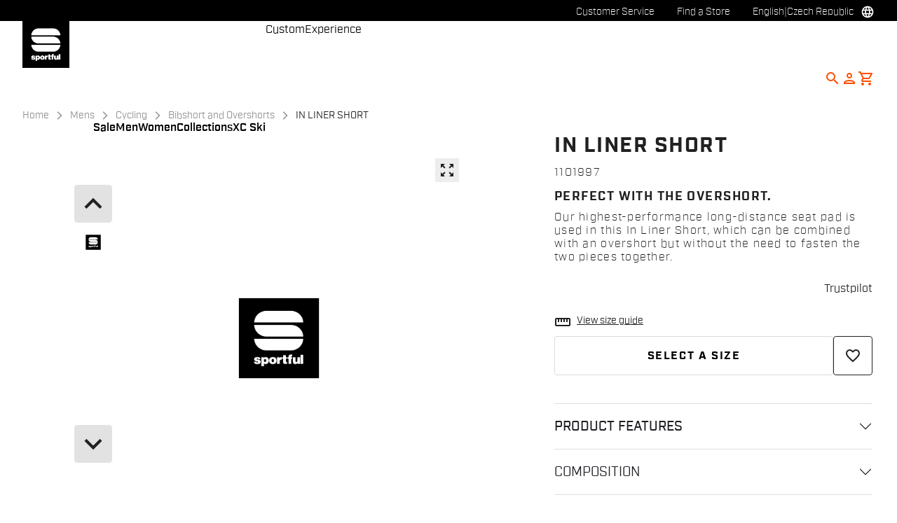

--- FILE ---
content_type: text/html;charset=UTF-8
request_url: https://www.sportful.com/CZ/en/Mens/Cycling/Bibshort-and-Overshorts/IN-LINER-SHORT/p/1101997
body_size: 31668
content:
<!doctype html>
<html lang="en"> 
 <head>
  <meta name="viewport" content="width=device-width, initial-scale=1.0">
  <link rel="preload" href="https://sportful.kleecks-cdn.com/medias/logo-sportful.svg?context=[base64]" as="image" fetchpriority="high"> 
  <script data-priority="98" type="kleecks/javascript">(function(w,d,s,l,i){w[l]=w[l]||[];w[l].push({'gtm.start':
        new Date().getTime(),event:'gtm.js'});var f=d.getElementsByTagName(s)[0],
        j=d.createElement(s),dl=l!='dataLayer'?'&l='+l:'';j.async=true;j.src=
        'https://sgtm.sportful.com/gtm.js?id='+i+dl;f.parentNode.insertBefore(j,f);
        })(window,document,'script','dataLayer','GTM-NKLRZWD');</script> <!-- TrustBox script --> 
  <script type="kleecks/javascript" src="https://widget.trustpilot.com/bootstrap/v5/tp.widget.bootstrap.min.js" async></script> <!-- End TrustBox script --> 
  <title>Bibshort and Overshorts Cycling Mens IN LINER SHORT - Sportful</title> 
  <meta http-equiv="Content-Type" content="text/html; charset=utf-8"> 
  <meta http-equiv="X-UA-Compatible" content="IE=edge"> 
  <meta charset="UTF-8">  
  <link href="https://sportful.kleecks-cdn.com/_ui/responsive/theme-sportful/images/logo-sportful-o57x57.png" sizes="57x57" rel="apple-touch-icon-precomposed"> 
  <link href="https://sportful.kleecks-cdn.com/_ui/responsive/theme-sportful/images/logo-sportful-o60x60.png" sizes="60x60" rel="apple-touch-icon-precomposed"> 
  <link href="https://sportful.kleecks-cdn.com/_ui/responsive/theme-sportful/images/logo-sportful-o72x72.png" sizes="72x72" rel="apple-touch-icon-precomposed"> 
  <link href="https://sportful.kleecks-cdn.com/_ui/responsive/theme-sportful/images/logo-sportful-o76x76.png" sizes="76x76" rel="apple-touch-icon-precomposed"> 
  <link href="https://sportful.kleecks-cdn.com/_ui/responsive/theme-sportful/images/logo-sportful-o114x114.png" sizes="114x114" rel="apple-touch-icon-precomposed"> 
  <link href="https://sportful.kleecks-cdn.com/_ui/responsive/theme-sportful/images/logo-sportful-o120x120.png" sizes="120x120" rel="apple-touch-icon-precomposed"> 
  <link href="https://sportful.kleecks-cdn.com/_ui/responsive/theme-sportful/images/logo-sportful-o144x144.png" sizes="144x144" rel="apple-touch-icon-precomposed"> 
  <link href="https://sportful.kleecks-cdn.com/_ui/responsive/theme-sportful/images/logo-sportful-o152x152.png" sizes="152x152" rel="apple-touch-icon-precomposed"> 
  <link href="https://sportful.kleecks-cdn.com/_ui/responsive/theme-sportful/images/logo-sportful-o196x196.png" sizes="196x196" type="image/png" rel="icon"> 
  <link href="https://sportful.kleecks-cdn.com/_ui/responsive/theme-sportful/images/logo-sportful-o128x128.png" sizes="128x128" type="image/png" rel="icon"> 
  <link href="https://sportful.kleecks-cdn.com/_ui/responsive/theme-sportful/images/logo-sportful-o96x96.png" sizes="96x96" type="image/png" rel="icon"> 
  <link href="https://sportful.kleecks-cdn.com/_ui/responsive/theme-sportful/images/logo-sportful-o32x32.png" sizes="32x32" type="image/png" rel="icon"> 
  <meta content="#FFFFFF" name="msapplication-TileColor"> 
  <meta content="/_ui/responsive/theme-sportful/images/logo-sportful-o144x144.png" name="msapplication-TileImage"> 
  <meta content="/_ui/responsive/theme-sportful/images/logo-sportful-o70x70.png" name="msapplication-square70x70logo"> 
  <meta content="/_ui/responsive/theme-sportful/images/logo-sportful-o150x150.png" name="msapplication-square150x150logo"> 
  <meta content="/_ui/responsive/theme-sportful/images/logo-sportful-o310x150.png" name="msapplication-wide310x150logo"> 
  <meta content="/_ui/responsive/theme-sportful/images/logo-sportful-o310x310.png" name="msapplication-square310x310logo"> 
  <meta name="keywords"> 
  <meta name="description" content="Our highest-performance long-distance seat pad is used in this In Liner Short, which can be combined with an overshort but without the need to fasten the two pieces together."> 
  <meta name="robots" content="INDEX,FOLLOW"> 
  <meta name="title" content="Bibshort and Overshorts Cycling Mens IN LINER SHORT - Sportful"> 
  <link rel="shortcut icon" type="image/x-icon" media="all" href="https://sportful.kleecks-cdn.com/_ui/responsive/theme-sportful/images/favicon.ico"> 
  <link href="https://www.sportful.com/CZ/en/Mens/Cycling/Bibshort-and-Overshorts/IN-LINER-SHORT/p/1101997" rel="canonical"> 
  <link rel="alternate" hreflang="en-au" href="https://www.sportful.com/AU/en/Mens/Cycling/Bibshort-and-Overshorts/IN-LINER-SHORT/p/1101997"> 
  <link rel="alternate" hreflang="de-au" href="https://www.sportful.com/AU/de/Herren/Radsport/Bibshorts-und-Overshorts/IN-LINER-SHORT/p/1101997"> 
  <link rel="alternate" hreflang="it-au" href="https://www.sportful.com/AU/it/Uomo/Ciclismo/Pantaloncini/IN-LINER-SHORT/p/1101997"> 
  <link rel="alternate" hreflang="fr-au" href="https://www.sportful.com/AU/fr/Homme/Cyclisme/Cuissards-courts-et-sur-cuissards/IN-LINER-SHORT/p/1101997"> 
  <link rel="alternate" hreflang="es-au" href="https://www.sportful.com/AU/es/Hombres/Ciclismo/Culotte-corto-y-sobrepantal%C3%B3n-corto/IN-LINER-SHORT/p/1101997"> 
  <link rel="alternate" hreflang="en-at" href="https://www.sportful.com/AT/en/Mens/Cycling/Bibshort-and-Overshorts/IN-LINER-SHORT/p/1101997"> 
  <link rel="alternate" hreflang="de-at" href="https://www.sportful.com/AT/de/Herren/Radsport/Bibshorts-und-Overshorts/IN-LINER-SHORT/p/1101997">     
  <link rel="alternate" hreflang="fr-be" href="https://www.sportful.com/BE/fr/Homme/Cyclisme/Cuissards-courts-et-sur-cuissards/IN-LINER-SHORT/p/1101997"> 
  <link rel="alternate" hreflang="nl-be" href="https://www.sportful.com/BE/nl/Heren/Fietsen/Bibshorts-en-Overbroeken/IN-LINER-SHORT/p/1101997"> 
  <link rel="alternate" hreflang="en-be" href="https://www.sportful.com/BE/en/Mens/Cycling/Bibshort-and-Overshorts/IN-LINER-SHORT/p/1101997"> 
  <link rel="alternate" hreflang="en-bg" href="https://www.sportful.com/BG/en/Mens/Cycling/Bibshort-and-Overshorts/IN-LINER-SHORT/p/1101997">     
  <link rel="alternate" hreflang="en-ca" href="https://www.sportful.com/CA/en/Mens/Cycling/Bibshort-and-Overshorts/IN-LINER-SHORT/p/1101997">   
  <link rel="alternate" hreflang="fr-ca" href="https://www.sportful.com/CA/fr/Homme/Cyclisme/Cuissards-courts-et-sur-cuissards/IN-LINER-SHORT/p/1101997">  
  <link rel="alternate" hreflang="en-hr" href="https://www.sportful.com/HR/en/Mens/Cycling/Bibshort-and-Overshorts/IN-LINER-SHORT/p/1101997">     
  <link rel="alternate" hreflang="en-cy" href="https://www.sportful.com/CY/en/Mens/Cycling/Bibshort-and-Overshorts/IN-LINER-SHORT/p/1101997">     
  <link rel="alternate" hreflang="en-cz" href="https://www.sportful.com/CZ/en/Mens/Cycling/Bibshort-and-Overshorts/IN-LINER-SHORT/p/1101997">     
  <link rel="alternate" hreflang="en-dk" href="https://www.sportful.com/DK/en/Mens/Cycling/Bibshort-and-Overshorts/IN-LINER-SHORT/p/1101997">     
  <link rel="alternate" hreflang="en-ee" href="https://www.sportful.com/EE/en/Mens/Cycling/Bibshort-and-Overshorts/IN-LINER-SHORT/p/1101997">     
  <link rel="alternate" hreflang="en-fi" href="https://www.sportful.com/FI/en/Mens/Cycling/Bibshort-and-Overshorts/IN-LINER-SHORT/p/1101997">     
  <link rel="alternate" hreflang="en-fr" href="https://www.sportful.com/FR/en/Mens/Cycling/Bibshort-and-Overshorts/IN-LINER-SHORT/p/1101997">     
  <link rel="alternate" hreflang="en-de" href="https://www.sportful.com/DE/en/Mens/Cycling/Bibshort-and-Overshorts/IN-LINER-SHORT/p/1101997"> 
  <link rel="alternate" hreflang="de-de" href="https://www.sportful.com/DE/de/Herren/Radsport/Bibshorts-und-Overshorts/IN-LINER-SHORT/p/1101997">    
  <link rel="alternate" hreflang="en-gr" href="https://www.sportful.com/GR/en/Mens/Cycling/Bibshort-and-Overshorts/IN-LINER-SHORT/p/1101997">     
  <link rel="alternate" hreflang="en-hu" href="https://www.sportful.com/HU/en/Mens/Cycling/Bibshort-and-Overshorts/IN-LINER-SHORT/p/1101997">     
  <link rel="alternate" hreflang="en-ie" href="https://www.sportful.com/IE/en/Mens/Cycling/Bibshort-and-Overshorts/IN-LINER-SHORT/p/1101997">     
  <link rel="alternate" hreflang="en-it" href="https://www.sportful.com/IT/en/Mens/Cycling/Bibshort-and-Overshorts/IN-LINER-SHORT/p/1101997">  
  <link rel="alternate" hreflang="it-it" href="https://www.sportful.com/IT/it/Uomo/Ciclismo/Pantaloncini/IN-LINER-SHORT/p/1101997">   
  <link rel="alternate" hreflang="ja-jp" href="https://www.sportful.com/JP/ja/%E3%83%A1%E3%83%B3%E3%82%BA/%E3%82%B5%E3%82%A4%E3%82%AF%E3%83%AA%E3%83%B3%E3%82%B0/%E3%83%93%E3%83%96%E3%82%B7%E3%83%A7%E3%83%BC%E3%83%84%E3%83%BB%E3%82%AA%E3%83%BC%E3%83%90%E3%83%BC%E3%82%B7%E3%83%A7%E3%83%BC%E3%83%84/IN-LINER-SHORT/p/1101997"> 
  <link rel="alternate" hreflang="en-jp" href="https://www.sportful.com/JP/en/Mens/Cycling/Bibshort-and-Overshorts/IN-LINER-SHORT/p/1101997"> 
  <link rel="alternate" hreflang="en-lv" href="https://www.sportful.com/LV/en/Mens/Cycling/Bibshort-and-Overshorts/IN-LINER-SHORT/p/1101997">     
  <link rel="alternate" hreflang="en-lt" href="https://www.sportful.com/LT/en/Mens/Cycling/Bibshort-and-Overshorts/IN-LINER-SHORT/p/1101997">     
  <link rel="alternate" hreflang="en-lu" href="https://www.sportful.com/LU/en/Mens/Cycling/Bibshort-and-Overshorts/IN-LINER-SHORT/p/1101997">     
  <link rel="alternate" hreflang="en-mt" href="https://www.sportful.com/MT/en/Mens/Cycling/Bibshort-and-Overshorts/IN-LINER-SHORT/p/1101997">      
  <link rel="alternate" hreflang="nl-nl" href="https://www.sportful.com/NL/nl/Heren/Fietsen/Bibshorts-en-Overbroeken/IN-LINER-SHORT/p/1101997"> 
  <link rel="alternate" hreflang="en-nl" href="https://www.sportful.com/NL/en/Mens/Cycling/Bibshort-and-Overshorts/IN-LINER-SHORT/p/1101997"> 
  <link rel="alternate" hreflang="en-no" href="https://www.sportful.com/NO/en/Mens/Cycling/Bibshort-and-Overshorts/IN-LINER-SHORT/p/1101997">     
  <link rel="alternate" hreflang="en-pl" href="https://www.sportful.com/PL/en/Mens/Cycling/Bibshort-and-Overshorts/IN-LINER-SHORT/p/1101997">     
  <link rel="alternate" hreflang="en-pt" href="https://www.sportful.com/PT/en/Mens/Cycling/Bibshort-and-Overshorts/IN-LINER-SHORT/p/1101997">          
  <link rel="alternate" hreflang="en-ro" href="https://www.sportful.com/RO/en/Mens/Cycling/Bibshort-and-Overshorts/IN-LINER-SHORT/p/1101997">     
  <link rel="alternate" hreflang="en-sk" href="https://www.sportful.com/SK/en/Mens/Cycling/Bibshort-and-Overshorts/IN-LINER-SHORT/p/1101997">     
  <link rel="alternate" hreflang="en-si" href="https://www.sportful.com/SI/en/Mens/Cycling/Bibshort-and-Overshorts/IN-LINER-SHORT/p/1101997">     
  <link rel="alternate" hreflang="en-es" href="https://www.sportful.com/ES/en/Mens/Cycling/Bibshort-and-Overshorts/IN-LINER-SHORT/p/1101997">    
  <link rel="alternate" hreflang="es-es" href="https://www.sportful.com/ES/es/Hombres/Ciclismo/Culotte-corto-y-sobrepantal%C3%B3n-corto/IN-LINER-SHORT/p/1101997"> 
  <link rel="alternate" hreflang="en-se" href="https://www.sportful.com/SE/en/Mens/Cycling/Bibshort-and-Overshorts/IN-LINER-SHORT/p/1101997">     
  <link rel="alternate" hreflang="en-ch" href="https://www.sportful.com/CH/en/Mens/Cycling/Bibshort-and-Overshorts/IN-LINER-SHORT/p/1101997"> 
  <link rel="alternate" hreflang="de-ch" href="https://www.sportful.com/CH/de/Herren/Radsport/Bibshorts-und-Overshorts/IN-LINER-SHORT/p/1101997">  
  <link rel="alternate" hreflang="fr-ch" href="https://www.sportful.com/CH/fr/Homme/Cyclisme/Cuissards-courts-et-sur-cuissards/IN-LINER-SHORT/p/1101997">  
  <link rel="alternate" hreflang="en-gb" href="https://www.sportful.com/GB/en/Mens/Cycling/Bibshort-and-Overshorts/IN-LINER-SHORT/p/1101997">     
  <link rel="alternate" hreflang="en-us" href="https://www.sportful.com/US/en/Mens/Cycling/Bibshort-and-Overshorts/IN-LINER-SHORT/p/1101997">    
  <link rel="alternate" hreflang="es-us" href="https://www.sportful.com/US/es/Hombres/Ciclismo/Culotte-corto-y-sobrepantal%C3%B3n-corto/IN-LINER-SHORT/p/1101997"> <!-- Google Fonts --> 
  <link rel="preconnect" href="https://fonts.googleapis.com"> 
  <link rel="preconnect" href="https://fonts.gstatic.com" crossorigin> 
  <link href="https://fonts.googleapis.com/css2?family=Oswald:wght@200;300;400;500;600;700&amp;display=swap" rel="stylesheet" no-defer="no-defer"> <!-- Material Icons Google --> 
  <link href="https://fonts.googleapis.com/css?family=Material+Icons%7CMaterial+Icons+Outlined%7CMaterial+Icons+Two+Tone%7CMaterial+Icons+Round%7CMaterial+Icons+Sharp" rel="stylesheet" no-defer="no-defer"> <!-- Material Icons Google --> 
  <link href="https://fonts.googleapis.com/css?family=Material+Icons%7CMaterial+Icons+Outlined%7CMaterial+Icons+Two+Tone%7CMaterial+Icons+Round%7CMaterial+Icons+Sharp" rel="stylesheet" no-defer="no-defer"> 
  <link rel="stylesheet" href="https://fonts.googleapis.com/css2?family=Material+Symbols+Outlined:opsz,wght,FILL,GRAD@48,400,0,0" no-defer="no-defer"> 
  <link rel="stylesheet" type="kleecks/css" media="all" href="https://sportful.kleecks-cdn.com/_ui/responsive/common/fontawesome/fontawesome.min.css"> 
  <link rel="stylesheet" type="kleecks/css" media="all" href="https://sportful.kleecks-cdn.com/_ui/responsive/common/shared/swiper.min.css"> 
  <link rel="stylesheet" type="kleecks/css" media="all" href="https://sportful.kleecks-cdn.com/_ui/responsive/common/shared/fancybox/jquery.fancybox.css"> 
  <link rel="stylesheet" type="kleecks/css" media="all" href="https://sportful.kleecks-cdn.com/_ui/responsive/common/shared/material-components-web.min.css"> 
  <link rel="stylesheet" type="text/css" media="all" href="https://www.sportful.com/_ui/responsive/theme-sportful/css/style.css" no-defer="no-defer"> 
  <link rel="stylesheet" type="kleecks/css" media="all" href="https://sportful.kleecks-cdn.com/_ui/responsive/common/shared/jquery.range.css"> 
  <script src="https://sportful.kleecks-cdn.com/_ui/shared/js/analyticsmediator.js" type="kleecks/javascript"></script> 
  <meta property="og:title" content="Bibshort and Overshorts Cycling Mens IN LINER SHORT - Sportful">
  <meta property="og:url" content="https://www.sportful.com/CZ/en/Mens/Cycling/Bibshort-and-Overshorts/IN-LINER-SHORT/p/1101997">
  <meta property="og:type" content="website">
  <meta property="og:site_name" content="Sportful">
  <meta property="og:description" content="Our highest-performance long-distance seat pad is used in this In Liner Short, which can be combined with an overshort but without the need to fasten the two pieces together.">
  <meta property="og:locale" content="en_CZ">
  <meta name="twitter:title" content="Bibshort and Overshorts Cycling Mens IN LINER SHORT - Sportful">
  <meta name="twitter:url" content="https://www.sportful.com/CZ/en/Mens/Cycling/Bibshort-and-Overshorts/IN-LINER-SHORT/p/1101997">
  <meta name="twitter:description" content="Our highest-performance long-distance seat pad is used in this In Liner Short, which can be combined with an overshort but without the need to fasten the two pieces together.">
  <meta name="twitter:card" content="summary">
  <meta name="generator" content="Kleecks">
  <link rel="preconnect" href="https://sportful.kleecks-cdn.com">
  <style>* {
  -webkit-transition: none !important;
  -moz-transition: none !important;
  -o-transition: none !important;
  -ms-transition: none !important;
  transition: none !important;
}</style>
  <style>/*main:has(#pre-header-wrapper) #navbar { margin-top: 30px !important;}
body:has(#pre-header-wrapper) { padding-top: 30px !important; }

@media screen and (max-width: 767px) {
 main:has(#pre-header-wrapper) #navbar { margin-top: 42px !important; }
 body:has(#pre-header-wrapper) { padding-top: 42px !important; }
}*/
</style>
  <style>@media screen and (max-width: 767px) {
    section#pre-header-wrapper {
        position: absolute;
    }
#scroll-to-top-btn-fixed {right: 16px !important;}

}
</style>
  <style>header li.logo img {
  width: 67px;
  height: 67px;
 }
footer .bottomfoter-logo img {
width: 80px;
height: 80px;
}

footer .bottomfoter-logos img {
width: 46px;
height: 25px;
}
</style>
  <style>#kl-modal-country-language:not(.active) {
    display: none;
}
#kl-modal-country-language {
    position: fixed;
    width: 100%;
    height: 100%;
    background-color: rgba(0, 0, 0, 0.8);
    display: flex;
    align-items: center;
    justify-content: center;
    z-index: 999999999;
}
#kl-modal-country-language .kl-modal-content {
    width: 100%;
    max-width: 400px;
    background-color: #fff;
    padding: 20px 40px 60px 40px;
}
#kl-modal-country-language p {
    color: #000;
    font-weight: 400;
    font-size: 18px;
    margin-bottom: 30px;
}
#kl-modal-country-language select {
    width: 100%;
    padding: 5px;
    margin-bottom: 20px;
    border: 1px solid #B8B8B8;
    border-radius: 5px;
}
#kl-modal-country-language button {
    width: 100%;
    margin-top: 20px;
}
</style>
 </head> 
 <body class="page-productDetails pageType-ProductPage template-pages-product-productLayout1Page smartedit-page-uid-productDetails smartedit-page-uuid-eyJpdGVtSWQiOiJwcm9kdWN0RGV0YWlscyIsImNhdGFsb2dJZCI6InNwb3J0ZnVsQ29udGVudENhdGFsb2ciLCJjYXRhbG9nVmVyc2lvbiI6Ik9ubGluZSJ9 smartedit-catalog-version-uuid-sportfulContentCatalog/Online language-en KL-D-125 KL-LANG-en KL-P_URL_1-CZ KL-P_URL_2-en KL-P_URL_3-Mens KL-P_URL_4-Cycling KL-P_URL_5-Bibshort-and-Overshorts KL-P_URL_6-IN-LINER-SHORT KL-P_URL_7-p KL-URL-1101997 KL-URL-LEVEL-8 KL-CMS_URL-LEVEL-8 KL-UA-BOT KL-UA-DESKTOP sp-PRODUCT KL-scripts-loading KL-styles-loading a56464aaed98e91e93d50d2f3c862ecb" kl-user-country-isocode="US" kl-country-locale-isocode="CZ" kl-lang="en"> 
  <noscript></noscript> 
  <main data-currency-iso-code="EUR" data-brand="sportful" pdp-price="">
   <div id="kl-modal-country-language" class="kl-modal"> 
    <div class="kl-modal-content px-5"> 
     <div style="margin-bottom: 20px; text-align: center;"> 
      <img height="70" title="Sportful" alt="Sportful" src="https://sportful.kleecks-cdn.com/medias/logo-sportful.svg?context=[base64]" loading="lazy"> 
     </div> 
     <p></p> <select name="kl-md-choose-country" id="kl-md-choose-country"></select> <select name="kl-md-choose-lang" id="kl-md-choose-lang"></select> <button class="btn primary cta" type="submit"></button> 
    </div> 
   </div> <a href="#skip-to-content" class="skiptocontent" data-role="none">Skip to content</a> <a href="#skiptonavigation" class="skiptonavigation" data-role="none">Skip to navigation</a> 
   <div class="yCmsContentSlot">  
   </div>
   <header> 
    <nav id="navbar" class="nav-header fixed-top"> 
     <ul class="top-language"> 
      <ul class="countries"> 
       <li class="top-language-title">Country</li> 
       <li> 
        <ul class="lang-countries"> 
         <li><a href="https://www.sportful.com/AU/en/" title="en">Australia</a></li> 
         <li><a href="https://www.sportful.com/AT/de/" title="de">Austria</a></li> 
         <li><a href="https://www.sportful.com/BE/nl/" title="nl">Belgium</a></li> 
         <li><a href="https://www.sportful.com/BG/en/" title="en">Bulgaria</a></li> 
         <li><a href="https://www.sportful.com/CA/en/" title="en">Canada</a></li> 
         <li><a href="https://www.sportful.com/HR/en/" title="en">Croatia</a></li> 
         <li><a href="https://www.sportful.com/CY/en/" title="en">Cyprus</a></li> 
         <li><a style="text-decoration: underline;" href="https://www.sportful.com/CZ/en/" title="en">Czech Republic</a></li> 
         <li><a href="https://www.sportful.com/DK/en/" title="en">Denmark</a></li> 
         <li><a href="https://www.sportful.com/EE/en/" title="en">Estonia</a></li> 
         <li><a href="https://www.sportful.com/FI/en/" title="en">Finland</a></li> 
         <li><a href="https://www.sportful.com/FR/fr/" title="fr">France</a></li> 
         <li><a href="https://www.sportful.com/DE/de/" title="de">Germany</a></li> 
         <li><a href="https://www.sportful.com/GR/en/" title="en">Greece</a></li> 
         <li><a href="https://www.sportful.com/HU/en/" title="en">Hungary</a></li> 
         <li><a href="https://www.sportful.com/IE/en/" title="en">Ireland</a></li> 
         <li><a href="https://www.sportful.com/IT/it/" title="it">Italy</a></li> 
         <li><a href="https://www.sportful.com/JP/ja/" title="ja">Japan</a></li> 
         <li><a href="https://www.sportful.com/LV/en/" title="en">Latvia</a></li> 
         <li><a href="https://www.sportful.com/LT/en/" title="en">Lithuania</a></li> 
         <li><a href="https://www.sportful.com/LU/en/" title="en">Luxembourg</a></li> 
         <li><a href="https://www.sportful.com/MT/en/" title="en">Malta</a></li> 
         <li><a href="https://www.sportful.com/NL/nl/" title="nl">Netherlands</a></li> 
         <li><a href="https://www.sportful.com/NO/en/" title="en">Norway</a></li> 
         <li><a href="https://www.sportful.com/PL/en/" title="en">Poland</a></li> 
         <li><a href="https://www.sportful.com/PT/en/" title="en">Portugal</a></li> 
         <li><a href="https://www.sportful.com/II/en/" title="en">Rest of the World</a></li> 
         <li><a href="https://www.sportful.com/RO/en/" title="en">Romania</a></li> 
         <li><a href="https://www.sportful.com/SK/en/" title="en">Slovakia</a></li> 
         <li><a href="https://www.sportful.com/SI/en/" title="en">Slovenia</a></li> 
         <li><a href="https://www.sportful.com/ES/es/" title="es">Spain</a></li> 
         <li><a href="https://www.sportful.com/SE/en/" title="en">Sweden</a></li> 
         <li><a href="https://www.sportful.com/CH/de/" title="de">Switzerland</a></li> 
         <li><a href="https://www.sportful.com/GB/en/" title="en">United Kingdom</a></li> 
         <li><a href="https://www.sportful.com/US/en/" title="en">United States</a></li> 
        </ul> </li> 
      </ul> 
      <ul class="languages"> 
       <li class="top-lang-bar-close"> <a href="#!"> <i><img src="https://sportful.kleecks-cdn.com/_ui/responsive/theme-sportful/icons/close.svg" alt="close" title="close" loading="lazy"></i> </a> </li> 
       <li class="top-language-title">Language</li> 
       <li> 
        <ul class="lang-menu"> 
         <form id="lang-form-header" action="https://www.sportful.com/CZ/en/_s/language" method="post">
          <input id="lang-code-header" name="code" type="hidden" value=""> 
          <div> 
           <input type="hidden" name="CSRFToken" value="1f231aa5-df3e-462d-a3c7-3b180f0b4c7a"> 
          </div>
         </form>
         <li><a style="text-decoration: underline;" href="#" onclick="switchLang('en');">English</a></li> 
         <li><a href="#" onclick="switchLang('de');">German</a></li> 
         <li><a href="#" onclick="switchLang('it');">Italian</a></li> 
         <li><a href="#" onclick="switchLang('fr');">French</a></li> 
         <li><a href="#" onclick="switchLang('es');">Spanish</a></li> 
        </ul> </li> 
      </ul> 
     </ul> 
     <ul class="mobile-lang-bar"> 
      <li class="mobile-lang-bar-close"> <a href="#!"> <i><img src="https://sportful.kleecks-cdn.com/_ui/responsive/theme-sportful/icons/close.svg" alt="close" title="close" loading="lazy"></i> </a> </li> 
      <li class="mobile-lang-bar-label">Country</li> 
      <li class="mobile-lang-bar-field"> <label class="mobile-lang-bar-input" for="selCountry"> <select name="selCountry" id="selCountry" class="mobile-lang-bar-input" onchange="switchSite();"> <option value="AU" data-href="https://www.sportful.com/AU/en">Australia</option> <option value="AT" data-href="https://www.sportful.com/AT/de">Austria</option> <option value="BE" data-href="https://www.sportful.com/BE/nl">Belgium</option> <option value="BG" data-href="https://www.sportful.com/BG/en">Bulgaria</option> <option value="CA" data-href="https://www.sportful.com/CA/en">Canada</option> <option value="HR" data-href="https://www.sportful.com/HR/en">Croatia</option> <option value="CY" data-href="https://www.sportful.com/CY/en">Cyprus</option> <option value="CZ" data-href="https://www.sportful.com/CZ/en" selected>Czech Republic</option> <option value="DK" data-href="https://www.sportful.com/DK/en">Denmark</option> <option value="EE" data-href="https://www.sportful.com/EE/en">Estonia</option> <option value="FI" data-href="https://www.sportful.com/FI/en">Finland</option> <option value="FR" data-href="https://www.sportful.com/FR/fr">France</option> <option value="DE" data-href="https://www.sportful.com/DE/de">Germany</option> <option value="GR" data-href="https://www.sportful.com/GR/en">Greece</option> <option value="HU" data-href="https://www.sportful.com/HU/en">Hungary</option> <option value="IE" data-href="https://www.sportful.com/IE/en">Ireland</option> <option value="IT" data-href="https://www.sportful.com/IT/it">Italy</option> <option value="JP" data-href="https://www.sportful.com/JP/ja">Japan</option> <option value="LV" data-href="https://www.sportful.com/LV/en">Latvia</option> <option value="LT" data-href="https://www.sportful.com/LT/en">Lithuania</option> <option value="LU" data-href="https://www.sportful.com/LU/en">Luxembourg</option> <option value="MT" data-href="https://www.sportful.com/MT/en">Malta</option> <option value="NL" data-href="https://www.sportful.com/NL/nl">Netherlands</option> <option value="NO" data-href="https://www.sportful.com/NO/en">Norway</option> <option value="PL" data-href="https://www.sportful.com/PL/en">Poland</option> <option value="PT" data-href="https://www.sportful.com/PT/en">Portugal</option> <option value="II" data-href="https://www.sportful.com/II/en">Rest of the World</option> <option value="RO" data-href="https://www.sportful.com/RO/en">Romania</option> <option value="SK" data-href="https://www.sportful.com/SK/en">Slovakia</option> <option value="SI" data-href="https://www.sportful.com/SI/en">Slovenia</option> <option value="ES" data-href="https://www.sportful.com/ES/es">Spain</option> <option value="SE" data-href="https://www.sportful.com/SE/en">Sweden</option> <option value="CH" data-href="https://www.sportful.com/CH/de">Switzerland</option> <option value="GB" data-href="https://www.sportful.com/GB/en">United Kingdom</option> <option value="US" data-href="https://www.sportful.com/US/en">United States</option> </select> </label> </li> 
      <li class="mobile-lang-bar-label">Language</li> 
      <li class="mobile-lang-bar-field"> <label class="mobile-lang-bar-input" for="selLang"> <select name="selLang" id="selLang" class="mobile-lang-bar-input" onchange="switchLangSelect();"> <option value="en" selected>English</option> <option value="de">German</option> <option value="it">Italian</option> <option value="fr">French</option> <option value="es">Spanish</option> </select> </label> </li> 
     </ul> 
     <div class="top-navbar"> 
      <ul class="top"> 
       <li><a href="https://www.sportful.com/CZ/en/customer-service/help" title="help">Customer Service</a></li> 
       <li><a href="https://www.sportful.com/CZ/en/store-finder" title="store finder">Find a Store</a></li> 
       <li class="js-open-language lang-country top-language-titles"> <a href="#" title="en">English</a> | <a href="#" title="CZ">Czech Republic</a> </li> 
       <li class="js-open-language lang-country "> <a href="#"><i class="top-icons material-icons-outlined">language</i></a> </li> 
      </ul> 
     </div> 
     <div class="navbar"> 
      <ul class="main-navbar"> <a href="https://www.sportful.com/CZ/en/cart" class="light-checkout-back" title="cart"> <i class="material-icons-outlined"> chevron_left </i> <span class="hide-mobile"> Back to Shopping Cart</span> </a> 
       <li class="logo"> 
        <div class="yCmsComponent yComponentWrapper"> 
         <div class="banner__component simple-banner"> <a href="https://www.sportful.com/CZ/en/" title="en"> <img title="Sportful" alt="Sportful" src="https://sportful.kleecks-cdn.com/medias/logo-sportful.svg?context=[base64]" class="klcp" loading="eager"> </a> 
         </div>
        </div></li> 
       <li class="nav"> 
        <ul> 
         <li class="main"> <a href="javascript:void(0);" data-id="8797797254208" title="Sale" target="">Sale</a> </li> 
         <li class="main"> <a href="javascript:void(0);" data-id="8796117763136" title="Men" target="">Men</a> </li> 
         <li class="main"> <a href="javascript:void(0);" data-id="8796119598144" title="Women" target="">Women</a> </li> 
         <li class="main"> <a href="javascript:void(0);" data-id="8796552168512" title="Collections" target="">Collections</a> </li> 
         <li class="main"> <a href="javascript:void(0);" data-id="8796121564224" title="XC Ski" target="">XC Ski</a> </li> 
         <li class="dropsubmenu"> <a href="javascript:void(0);" data-id="8796194473024" title="Custom" target="">Custom</a> </li> 
         <li class="dropsubmenu"> <a href="javascript:void(0);" data-id="8799109219392" title="Experience" target="">Experience</a> </li> 
        </ul> </li> 
       <li class="lang-profile"> 
        <ul class="main-right"> 
         <li class="js-search-icon"> <a href="#"><i class="material-icons-outlined" title="Search">search</i></a> </li> 
         <li class="main-right-account logged-container"> <a href="https://www.sportful.com/CZ/en/login" title="login"> <i class="material-icons-outlined" title="Account">person</i> </a> 
          <ul class="logged"> 
           <li><a href="https://www.sportful.com/CZ/en/my-project" title="my project">My Project</a></li> 
           <li><a href="https://www.sportful.com/CZ/en/login" title="Sign in / Register">Sign in / Register</a></li> 
          </ul> </li> 
         <li style="height:auto !important;" class="yCmsContentSlot miniCartSlot componentContainer position-relative"> <a id="cartIcon" class="position-relative js-mini-cart-new-link" href="https://www.sportful.com/CZ/en/cart" data-mini-cart-url="/CZ/en/cart/rollover/MiniCart" data-mini-cart-refresh-url="/CZ/en/cart/miniCart/SUBTOTAL" data-mini-cart-name="Cart" data-bs-toggle="offcanvas" data-bs-target="#miniCartPopup" aria-controls="miniCartPopup" title="cart"> <i class="material-icons-outlined" title="Shopping cart">shopping_cart</i> <span class="js-mini-cart-count visually-hidden"></span> </a> </li>
        </ul> </li> 
       <li class="mobile-menu-btn"> <a href="javascript:void(0);"><i class="material-icons-outlined" title="Menu">menu</i></a> </li> 
       <li class="mobile-close-menu-btn"> <a href="javascript:void(0);"><i class="material-icons-outlined">close</i></a> </li> 
      </ul> 
      <div class="mobile-nav-container"> 
       <div class="tab"> <button data-id="8797797254208" class="tablinks">Sale</button> <button data-id="8796117763136" class="tablinks">Men</button> <button data-id="8796119598144" class="tablinks">Women</button> <button data-id="8796552168512" class="tablinks">Collections</button> <button data-id="8796121564224" class="tablinks">XC Ski</button> 
       </div> 
       <div data-parentid="8797797254208" class="tabcontent"> 
        <ul class="tabcontent-menu"> 
         <li class="tabcontent-title"> <a data-id="8797797254208" href="javascript:void(0);" title="Sale" target="">Sale</a> </li> 
         <li data-parentid="8797797254208" data-id="8797797155904" class="tabcontent-menu-sub-item "> <a data-id="8797797155904" href="https://www.sportful.com/CZ/en/Winter-Sale/Winter-Sale/c/Man-Winter-Sale" title="Men's cycling" target="">Men's cycling</a> </li> 
         <li data-parentid="8797797254208" data-id="8797797286976" class="tabcontent-menu-sub-item "> <a data-id="8797797286976" href="https://www.sportful.com/CZ/en/Winter-Sale/Winter-Sale/c/Wom-Winter-Sale" title="Women's cycling" target="">Women's cycling</a> </li> 
        </ul> 
       </div> 
       <div data-parentid="8796117763136" class="tabcontent"> 
        <ul class="tabcontent-menu"> 
         <li class="tabcontent-title"> <a data-id="8796117763136" href="javascript:void(0);" title="Men" target="">Men</a> </li> 
         <li data-parentid="8796117763136" data-id="8796118746176" class="tabcontent-menu-item "> <a data-id="8796118746176" href="javascript:void(0);" title="Apparel" target="">Apparel</a> 
          <ul data-parentid="8796118746176" id="menu-item" class="tabcontent-menu-panel hidden"> 
           <li data-parentid="8796118746176" data-id="8797403841600"> 
            <ul> 
             <li class="tabcontent-menu-panel-title"> <a data-id="8797403841600" href="https://www.sportful.com/CZ/en/Mens/Cycling/Jerseys/c/Man-Cyc-Top-Jer" title="Jerseys" target="">Jerseys</a> </li> 
            </ul> </li> 
           <li data-parentid="8796118746176" data-id="8797403907136"> 
            <ul> 
             <li class="tabcontent-menu-panel-title"> <a data-id="8797403907136" href="https://www.sportful.com/CZ/en/Mens/Cycling/Bibshort-and-Overshorts/c/Man-Cyc-Bot-Bbs" title="Bibshorts &amp; Overshorts" target="">Bibshorts &amp; Overshorts</a> </li> 
            </ul> </li> 
           <li data-parentid="8796118746176" data-id="8797403808832"> 
            <ul> 
             <li class="tabcontent-menu-panel-title"> <a data-id="8797403808832" href="https://www.sportful.com/CZ/en/Mens/Cycling/Vest/c/Man-Cyc-Top-Ves" title="Vests" target="">Vests</a> </li> 
            </ul> </li> 
           <li data-parentid="8796118746176" data-id="8797403874368"> 
            <ul> 
             <li class="tabcontent-menu-panel-title"> <a data-id="8797403874368" href="https://www.sportful.com/CZ/en/Mens/Cycling/Jackets/c/Man-Cyc-Top-Jac" title="Jackets" target="">Jackets</a> </li> 
            </ul> </li> 
           <li data-parentid="8796118746176" data-id="8797437756480"> 
            <ul> 
             <li class="tabcontent-menu-panel-title"> <a data-id="8797437756480" href="https://www.sportful.com/CZ/en/Mens/Cycling/Windproof-and-Rainproof/c/Man-Cyc-Top-Pro" title="Windproof &amp; Rainproof" target="">Windproof &amp; Rainproof</a> </li> 
            </ul> </li> 
           <li data-parentid="8796118746176" data-id="8797403939904"> 
            <ul> 
             <li class="tabcontent-menu-panel-title"> <a data-id="8797403939904" href="https://www.sportful.com/CZ/en/Mens/Cycling/Bibtights/c/Man-Cyc-Bot-Bbt" title="Bibtights" target="">Bibtights</a> </li> 
            </ul> </li> 
           <li data-parentid="8796118746176" data-id="8797403776064"> 
            <ul> 
             <li class="tabcontent-menu-panel-title"> <a data-id="8797403776064" href="https://www.sportful.com/CZ/en/Mens/Cycling/Suits/c/Man-Cyc-Top-Sui" title="Suits" target="">Suits</a> </li> 
            </ul> </li> 
           <li data-parentid="8796118746176" data-id="8796118778944"> 
            <ul> 
             <li class="tabcontent-menu-panel-title"> <a data-id="8796118778944" href="https://www.sportful.com/CZ/en/Mens/Cycling/Base-Layers/c/Man-Cyc-Bas" title="Base Layers" target="">Base Layers</a> </li> 
            </ul> </li> 
           <li data-parentid="8796118746176" data-id="8801008354368"> 
            <ul> 
             <li class="tabcontent-menu-panel-title"> <a data-id="8801008354368" href="https://www.sportful.com/CZ/en/Mens/Cycling/Accessories/Bike-Packs/c/Man-Cyc-Acc-Bag" title="Bikepacking Bags" target="">Bikepacking Bags</a> </li> 
            </ul> </li> 
           <li data-parentid="8796118746176" data-id="8797404136512"> 
            <ul> 
             <li class="tabcontent-menu-panel-title"> <a data-id="8797404136512" href="https://www.sportful.com/CZ/en/Mens/Cycling/Accessories/Gloves/c/Man-Cyc-Acc-Glo" title="Gloves" target="">Gloves</a> </li> 
            </ul> </li> 
           <li data-parentid="8796118746176" data-id="8797404038208"> 
            <ul> 
             <li class="tabcontent-menu-panel-title"> <a data-id="8797404038208" href="https://www.sportful.com/CZ/en/Mens/Cycling/Accessories/Socks/c/Man-Cyc-Acc-Soc" title="Socks" target="">Socks</a> </li> 
            </ul> </li> 
           <li data-parentid="8796118746176" data-id="8797404103744"> 
            <ul> 
             <li class="tabcontent-menu-panel-title"> <a data-id="8797404103744" href="https://www.sportful.com/CZ/en/Mens/Cycling/Accessories/Caps/c/Man-Cyc-Acc-Cap" title="Caps &amp; Headbands" target="">Caps &amp; Headbands</a> </li> 
            </ul> </li> 
           <li data-parentid="8796118746176" data-id="8797403972672"> 
            <ul> 
             <li class="tabcontent-menu-panel-title"> <a data-id="8797403972672" href="https://www.sportful.com/CZ/en/Mens/Cycling/Accessories/Warmers/c/Man-Cyc-Acc-War" title="Warmers" target="">Warmers</a> </li> 
            </ul> </li> 
           <li data-parentid="8796118746176" data-id="8797404070976"> 
            <ul> 
             <li class="tabcontent-menu-panel-title"> <a data-id="8797404070976" href="https://www.sportful.com/CZ/en/Mens/Cycling/Accessories/Shoe-Covers/c/Man-Cyc-Acc-Sho" title="Shoe Covers" target="">Shoe Covers</a> </li> 
            </ul> </li> 
          </ul> </li> 
         <li data-parentid="8796117763136" data-id="8797437101120" class="tabcontent-menu-item "> <a data-id="8797437101120" href="javascript:void(0);" title="Riding Styles " target="">Riding Styles </a> 
          <ul data-parentid="8797437101120" id="menu-item" class="tabcontent-menu-panel hidden"> 
           <li data-parentid="8797437101120" data-id="8797437199424"> 
            <ul> 
             <li class="tabcontent-menu-panel-title"> <a data-id="8797437199424" href="https://www.sportful.com/CZ/en/Mens/Cycling/Road/c/Man-Cyc-Roa" title="Road" target="">Road</a> </li> 
            </ul> </li> 
           <li data-parentid="8797437101120" data-id="8797437297728"> 
            <ul> 
             <li class="tabcontent-menu-panel-title"> <a data-id="8797437297728" href="https://www.sportful.com/CZ/en/Mens/Cycling/Gravel/c/Man-Cyc-Gra" title="Gravel" target="">Gravel</a> </li> 
            </ul> </li> 
          </ul> </li> 
         <li data-parentid="8796117763136" data-id="8796682945600" class="tabcontent-menu-sub-item "> <a data-id="8796682945600" href="https://www.sportful.com/CZ/en/Mens/Promotions/c/Man-Fla" title="Promotions" target="">Promotions</a> </li> 
        </ul> 
       </div> 
       <div data-parentid="8796119598144" class="tabcontent"> 
        <ul class="tabcontent-menu"> 
         <li class="tabcontent-title"> <a data-id="8796119598144" href="javascript:void(0);" title="Women" target="">Women</a> </li> 
         <li data-parentid="8796119598144" data-id="8796120548416" class="tabcontent-menu-item "> <a data-id="8796120548416" href="javascript:void(0);" title="Apparel" target="">Apparel</a> 
          <ul data-parentid="8796120548416" id="menu-item" class="tabcontent-menu-panel hidden"> 
           <li data-parentid="8796120548416" data-id="8797404562496"> 
            <ul> 
             <li class="tabcontent-menu-panel-title"> <a data-id="8797404562496" href="https://www.sportful.com/CZ/en/Womens/Cycling/Jerseys/c/Wom-Cyc-Top-Jer" title="Jerseys" target="">Jerseys</a> </li> 
            </ul> </li> 
           <li data-parentid="8796120548416" data-id="8797404726336"> 
            <ul> 
             <li class="tabcontent-menu-panel-title"> <a data-id="8797404726336" href="https://www.sportful.com/CZ/en/Womens/Cycling/Bibshort-and-Overshorts/c/Wom-Cyc-Bot-Bbs" title="Bibshorts &amp; Overshorts" target="">Bibshorts &amp; Overshorts</a> </li> 
            </ul> </li> 
           <li data-parentid="8796120548416" data-id="8797404660800"> 
            <ul> 
             <li class="tabcontent-menu-panel-title"> <a data-id="8797404660800" href="https://www.sportful.com/CZ/en/Womens/Cycling/Vest/c/Wom-Cyc-Top-Ves" title="Vests" target="">Vests</a> </li> 
            </ul> </li> 
           <li data-parentid="8796120548416" data-id="8797404628032"> 
            <ul> 
             <li class="tabcontent-menu-panel-title"> <a data-id="8797404628032" href="https://www.sportful.com/CZ/en/Womens/Cycling/Jackets/c/Wom-Cyc-Top-Jac" title="Jackets" target="">Jackets</a> </li> 
            </ul> </li> 
           <li data-parentid="8796120548416" data-id="8797437789248"> 
            <ul> 
             <li class="tabcontent-menu-panel-title"> <a data-id="8797437789248" href="https://www.sportful.com/CZ/en/Womens/Cycling/Windproof-and-Rainproof/c/Wom-Cyc-Top-Pro" title="Windproof &amp; Rainproof" target="">Windproof &amp; Rainproof</a> </li> 
            </ul> </li> 
           <li data-parentid="8796120548416" data-id="8797404791872"> 
            <ul> 
             <li class="tabcontent-menu-panel-title"> <a data-id="8797404791872" href="https://www.sportful.com/CZ/en/Womens/Cycling/Bibtight/c/Wom-Cyc-Bot-Bbt" title="Bibtights" target="">Bibtights</a> </li> 
            </ul> </li> 
           <li data-parentid="8796120548416" data-id="8798288544832"> 
            <ul> 
             <li class="tabcontent-menu-panel-title"> <a data-id="8798288544832" href="https://www.sportful.com/CZ/en/Womens/Cycling/Suits/c/Wom-Cyc-Top-Sui" title="Suits" target="">Suits</a> </li> 
            </ul> </li> 
           <li data-parentid="8796120548416" data-id="8796120843328"> 
            <ul> 
             <li class="tabcontent-menu-panel-title"> <a data-id="8796120843328" href="https://www.sportful.com/CZ/en/Womens/Cycling/Base-Layers/c/Wom-Cyc-Bas" title="Base Layers" target="">Base Layers</a> </li> 
            </ul> </li> 
           <li data-parentid="8796120548416" data-id="8801008387136"> 
            <ul> 
             <li class="tabcontent-menu-panel-title"> <a data-id="8801008387136" href="https://www.sportful.com/CZ/en/Mens/Cycling/Accessories/Bike-Packs/c/Man-Cyc-Acc-Bag" title="Bikepacking Bags" target="">Bikepacking Bags</a> </li> 
            </ul> </li> 
           <li data-parentid="8796120548416" data-id="8797404857408"> 
            <ul> 
             <li class="tabcontent-menu-panel-title"> <a data-id="8797404857408" href="https://www.sportful.com/CZ/en/Womens/Cycling/Accessories/Gloves/c/Wom-Cyc-Acc-Glo" title="Gloves" target="">Gloves</a> </li> 
            </ul> </li> 
           <li data-parentid="8796120548416" data-id="8797404824640"> 
            <ul> 
             <li class="tabcontent-menu-panel-title"> <a data-id="8797404824640" href="https://www.sportful.com/CZ/en/Womens/Cycling/Accessories/Socks/c/Wom-Cyc-Acc-Soc" title="Socks" target="">Socks</a> </li> 
            </ul> </li> 
           <li data-parentid="8796120548416" data-id="8797404988480"> 
            <ul> 
             <li class="tabcontent-menu-panel-title"> <a data-id="8797404988480" href="https://www.sportful.com/CZ/en/Womens/Cycling/Accessories/Caps/c/Wom-Cyc-Acc-Cap" title="Caps &amp; Headbands" target="">Caps &amp; Headbands</a> </li> 
            </ul> </li> 
           <li data-parentid="8796120548416" data-id="8797404922944"> 
            <ul> 
             <li class="tabcontent-menu-panel-title"> <a data-id="8797404922944" href="https://www.sportful.com/CZ/en/Womens/Cycling/Accessories/Warmers/c/Wom-Cyc-Acc-War" title="Warmers" target="">Warmers</a> </li> 
            </ul> </li> 
           <li data-parentid="8796120548416" data-id="8797404890176"> 
            <ul> 
             <li class="tabcontent-menu-panel-title"> <a data-id="8797404890176" href="https://www.sportful.com/CZ/en/Womens/Cycling/Accessories/Shoe-Covers/c/Wom-Cyc-Acc-Sho" title="Shoe Covers" target="">Shoe Covers</a> </li> 
            </ul> </li> 
          </ul> </li> 
         <li data-parentid="8796119598144" data-id="8797437133888" class="tabcontent-menu-item "> <a data-id="8797437133888" href="javascript:void(0);" title="Riding Styles " target="">Riding Styles </a> 
          <ul data-parentid="8797437133888" id="menu-item" class="tabcontent-menu-panel hidden"> 
           <li data-parentid="8797437133888" data-id="8797437166656"> 
            <ul> 
             <li class="tabcontent-menu-panel-title"> <a data-id="8797437166656" href="https://www.sportful.com/CZ/en/Womens/Cycling/Road/c/Wom-Cyc-Roa" title="Road" target="">Road</a> </li> 
            </ul> </li> 
           <li data-parentid="8797437133888" data-id="8797437264960"> 
            <ul> 
             <li class="tabcontent-menu-panel-title"> <a data-id="8797437264960" href="https://www.sportful.com/CZ/en/Womens/Cycling/Gravel/c/Wom-Cyc-Gra" title="Gravel" target="">Gravel</a> </li> 
            </ul> </li> 
          </ul> </li> 
         <li data-parentid="8796119598144" data-id="8796682978368" class="tabcontent-menu-sub-item "> <a data-id="8796682978368" href="https://www.sportful.com/CZ/en/Womens/Promotions/c/Wom-Fla" title="Promotions" target="">Promotions</a> </li> 
        </ul> 
       </div> 
       <div data-parentid="8796552168512" class="tabcontent"> 
        <ul class="tabcontent-menu"> 
         <li class="tabcontent-title"> <a data-id="8796552168512" href="javascript:void(0);" title="Collections" target="">Collections</a> </li> 
         <li data-parentid="8796552168512" data-id="8801434272832" class="tabcontent-menu-sub-item "> <a data-id="8801434272832" href="https://www.sportful.com/CZ/en/Cycling/Collections/TUDOR-PRO-CYCLING/c/Cyc-Col-Tud" title="Tudor Pro Cycling Team" target="">Tudor Pro Cycling Team</a> </li> 
         <li data-parentid="8796552168512" data-id="8799795872832" class="tabcontent-menu-sub-item "> <a data-id="8799795872832" href="https://www.sportful.com/CZ/en/Cycling/Collections/SRK-Sportful-Riders-Kit/c/Cyc-Col-Srk" title="Sportful Riders Kit" target="">Sportful Riders Kit</a> </li> 
         <li data-parentid="8796552168512" data-id="8797437330496" class="tabcontent-menu-sub-item "> <a data-id="8797437330496" href="https://www.sportful.com/CZ/en/Cycling/Collections/Fiandre/c/Cyc-Col-Fia" title="Fiandre" target="">Fiandre</a> </li> 
         <li data-parentid="8796552168512" data-id="8797437461568" class="tabcontent-menu-sub-item "> <a data-id="8797437461568" href="https://www.sportful.com/CZ/en/Cycling/Collections/Gravel/c/Cyc-Col-Gra" title="Gravel" target="">Gravel</a> </li> 
         <li data-parentid="8796552168512" data-id="8799730402368" class="tabcontent-menu-sub-item "> <a data-id="8799730402368" href="https://www.sportful.com/CZ/en/Cycling/Collections/Daniel-Oss/c/Cyc-Col-OSS" title="Daniel Oss" target="">Daniel Oss</a> </li> 
         <li data-parentid="8796552168512" data-id="8801139328064" class="tabcontent-menu-sub-item "> <a data-id="8801139328064" href="https://www.sportful.com/CZ/en/Cycling/Collections/Ride-Dolomites/c/Cyc-Col-Dol" title="Ride Dolomites" target="">Ride Dolomites</a> </li> 
         <li data-parentid="8796552168512" data-id="8801008419904" class="tabcontent-menu-sub-item "> <a data-id="8801008419904" href="https://www.sportful.com/CZ/en/Cycling/Collections/Upcycle-Bags/c/Cyc-Col-Bag" title="Upcycle Bags" target="">Upcycle Bags</a> </li> 
         <li data-parentid="8796552168512" data-id="8798517920832" class="tabcontent-menu-sub-item "> <a data-id="8798517920832" href="https://www.sportful.com/CZ/en/Cycling/Collections/Sportful-Dolomiti-Race/c/Cyc-Col-Sdr" title="Sportful Dolomiti Race" target="">Sportful Dolomiti Race</a> </li> 
         <li data-parentid="8796552168512" data-id="8800877282368" class="tabcontent-menu-sub-item "> <a data-id="8800877282368" href="https://www.sportful.com/CZ/en/Cycling/Collections/Colorful-Summer/c/Cyc-Col-Col" title="Colorful Summer" target="">Colorful Summer</a> </li> 
         <li data-parentid="8796552168512" data-id="8800877249600" class="tabcontent-menu-sub-item "> <a data-id="8800877249600" href="https://www.sportful.com/CZ/en/Cycling/Collections/Fast-Not-Fun/c/Cyc-Col-FNF" title="Fast Not Fun" target="">Fast Not Fun</a> </li> 
         <li data-parentid="8796552168512" data-id="8800713507904" class="tabcontent-menu-sub-item "> <a data-id="8800713507904" href="https://www.sportful.com/CZ/en/Cycling/Collections/Heritage-Collection/c/Cyc-Col-Her" title="Heritage" target="">Heritage</a> </li> 
         <li data-parentid="8796552168512" data-id="8797437625408" class="tabcontent-menu-sub-item "> <a data-id="8797437625408" href="https://www.sportful.com/CZ/en/Cycling/Collections/Kids/c/Cyc-Col-Kid" title="Kids" target="">Kids</a> </li> 
        </ul> 
       </div> 
       <div data-parentid="8796121564224" class="tabcontent"> 
        <ul class="tabcontent-menu"> 
         <li class="tabcontent-title"> <a data-id="8796121564224" href="javascript:void(0);" title="XC Ski" target="">XC Ski</a> </li> 
         <li data-parentid="8796121564224" data-id="8797438444608" class="tabcontent-menu-item "> <a data-id="8797438444608" href="javascript:void(0);" title="Men" target="">Men</a> 
          <ul data-parentid="8797438444608" id="menu-item" class="tabcontent-menu-panel hidden"> 
           <li data-parentid="8797438444608" data-id="8797438608448"> 
            <ul> 
             <li class="tabcontent-menu-panel-title"> <a data-id="8797438608448" href="https://www.sportful.com/CZ/en/Mens/Cross-Country-Ski-Clothing/Suits/c/Man-Ski-Top-Sui" title="Suits" target="">Suits</a> </li> 
            </ul> </li> 
           <li data-parentid="8797438444608" data-id="8797438641216"> 
            <ul> 
             <li class="tabcontent-menu-panel-title"> <a data-id="8797438641216" href="https://www.sportful.com/CZ/en/Mens/Cross-Country-Ski-Clothing/Jackets/c/Man-Ski-Top-Jac" title="Jackets" target="">Jackets</a> </li> 
            </ul> </li> 
           <li data-parentid="8797438444608" data-id="8797438673984"> 
            <ul> 
             <li class="tabcontent-menu-panel-title"> <a data-id="8797438673984" href="https://www.sportful.com/CZ/en/Mens/Cross-Country-Ski-Clothing/Vests/c/Man-Ski-Top-Ves" title="Vests" target="">Vests</a> </li> 
            </ul> </li> 
           <li data-parentid="8797438444608" data-id="8797438477376"> 
            <ul> 
             <li class="tabcontent-menu-panel-title"> <a data-id="8797438477376" href="https://www.sportful.com/CZ/en/Mens/Cross-Country-Ski-Clothing/Ski-thermal-jerseys/c/Man-Ski-Top-Jer" title="Thermal Jerseys" target="">Thermal Jerseys</a> </li> 
            </ul> </li> 
           <li data-parentid="8797438444608" data-id="8797438706752"> 
            <ul> 
             <li class="tabcontent-menu-panel-title"> <a data-id="8797438706752" href="https://www.sportful.com/CZ/en/Mens/Cross-Country-Ski-Clothing/Pant/c/Man-Ski-Bot-Pan" title="Pants" target="">Pants</a> </li> 
            </ul> </li> 
           <li data-parentid="8797438444608" data-id="8797438739520"> 
            <ul> 
             <li class="tabcontent-menu-panel-title"> <a data-id="8797438739520" href="https://www.sportful.com/CZ/en/Mens/Cross-Country-Ski-Clothing/Overshort/c/Man-Ski-Bot-Sho" title="Overshorts" target="">Overshorts</a> </li> 
            </ul> </li> 
           <li data-parentid="8797438444608" data-id="8797438772288"> 
            <ul> 
             <li class="tabcontent-menu-panel-title"> <a data-id="8797438772288" href="https://www.sportful.com/CZ/en/Mens/Cross-Country-Ski-Clothing/Base-Layers/c/Man-Ski-Bas" title="Base Layers" target="">Base Layers</a> </li> 
            </ul> </li> 
           <li data-parentid="8797438444608" data-id="8797438805056"> 
            <ul> 
             <li class="tabcontent-menu-panel-title"> <a data-id="8797438805056" href="https://www.sportful.com/CZ/en/Mens/Cross-Country-Ski-Clothing/Accessories/Gloves-and-Mittens/c/Man-Ski-Acc-Glo" title="Gloves &amp; Mittens" target="">Gloves &amp; Mittens</a> </li> 
            </ul> </li> 
           <li data-parentid="8797438444608" data-id="8797438837824"> 
            <ul> 
             <li class="tabcontent-menu-panel-title"> <a data-id="8797438837824" href="https://www.sportful.com/CZ/en/Mens/Cross-Country-Ski-Clothing/Accessories/Stockings-and-socks/c/Man-Ski-Acc-Soc" title="Socks" target="">Socks</a> </li> 
            </ul> </li> 
           <li data-parentid="8797438444608" data-id="8797438870592"> 
            <ul> 
             <li class="tabcontent-menu-panel-title"> <a data-id="8797438870592" href="https://www.sportful.com/CZ/en/Mens/Cross-Country-Ski-Clothing/Accessories/Neckwarmers-and-Beanies/c/Man-Ski-Acc-Cap" title="Neckwarmers &amp; Beanies" target="">Neckwarmers &amp; Beanies</a> </li> 
            </ul> </li> 
          </ul> </li> 
         <li data-parentid="8796121564224" data-id="8797437822016" class="tabcontent-menu-item "> <a data-id="8797437822016" href="javascript:void(0);" title="Women" target="">Women</a> 
          <ul data-parentid="8797437822016" id="menu-item" class="tabcontent-menu-panel hidden"> 
           <li data-parentid="8797437822016" data-id="8797437920320"> 
            <ul> 
             <li class="tabcontent-menu-panel-title"> <a data-id="8797437920320" href="https://www.sportful.com/CZ/en/Womens/Skiing/Jackets/c/Wom-Ski-Top-Jac" title="Jackets" target="">Jackets</a> </li> 
            </ul> </li> 
           <li data-parentid="8797437822016" data-id="8797437953088"> 
            <ul> 
             <li class="tabcontent-menu-panel-title"> <a data-id="8797437953088" href="https://www.sportful.com/CZ/en/Womens/Skiing/Vests/c/Wom-Ski-Top-Ves" title="Vests" target="">Vests</a> </li> 
            </ul> </li> 
           <li data-parentid="8797437822016" data-id="8797437854784"> 
            <ul> 
             <li class="tabcontent-menu-panel-title"> <a data-id="8797437854784" href="https://www.sportful.com/CZ/en/Womens/Skiing/Ski-thermal-jerseys/c/Wom-Ski-Top-Jer" title="Thermal Jerseys" target="">Thermal Jerseys</a> </li> 
            </ul> </li> 
           <li data-parentid="8797437822016" data-id="8797437985856"> 
            <ul> 
             <li class="tabcontent-menu-panel-title"> <a data-id="8797437985856" href="https://www.sportful.com/CZ/en/Womens/Skiing/Pants/c/Wom-Ski-Bot-Pan" title="Pants" target="">Pants</a> </li> 
            </ul> </li> 
           <li data-parentid="8797437822016" data-id="8797438051392"> 
            <ul> 
             <li class="tabcontent-menu-panel-title"> <a data-id="8797438051392" href="https://www.sportful.com/CZ/en/Womens/Skiing/Overshorts/c/Wom-Ski-Bot-Sho" title="Overshorts" target="">Overshorts</a> </li> 
            </ul> </li> 
           <li data-parentid="8797437822016" data-id="8797438149696"> 
            <ul> 
             <li class="tabcontent-menu-panel-title"> <a data-id="8797438149696" href="https://www.sportful.com/CZ/en/Womens/Skiing/Base-Layers/c/Wom-Ski-Bas" title="Base Layers" target="">Base Layers</a> </li> 
            </ul> </li> 
           <li data-parentid="8797437822016" data-id="8797438313536"> 
            <ul> 
             <li class="tabcontent-menu-panel-title"> <a data-id="8797438313536" href="https://www.sportful.com/CZ/en/Womens/Skiing/Accessories/Gloves-and-Mittens/c/Wom-Ski-Acc-Glo" title="Gloves &amp; Mittens" target="">Gloves &amp; Mittens</a> </li> 
            </ul> </li> 
           <li data-parentid="8797437822016" data-id="8797438346304"> 
            <ul> 
             <li class="tabcontent-menu-panel-title"> <a data-id="8797438346304" href="https://www.sportful.com/CZ/en/Womens/Skiing/Accessories/Stockings-and-socks/c/Wom-Ski-Acc-Soc" title="Socks" target="">Socks</a> </li> 
            </ul> </li> 
           <li data-parentid="8797437822016" data-id="8797438379072"> 
            <ul> 
             <li class="tabcontent-menu-panel-title"> <a data-id="8797438379072" href="https://www.sportful.com/CZ/en/Womens/Skiing/Accessories/Neckwarmers-and-Beanies/c/Wom-Ski-Acc-Cap" title="Neckwarmers &amp; Beanies" target="">Neckwarmers &amp; Beanies</a> </li> 
            </ul> </li> 
          </ul> </li> 
         <li data-parentid="8796121564224" data-id="8796552234048" class="tabcontent-menu-item "> <a data-id="8796552234048" href="javascript:void(0);" title="Collections" target="">Collections</a> 
          <ul data-parentid="8796552234048" id="menu-item" class="tabcontent-menu-panel hidden"> 
           <li data-parentid="8796552234048" data-id="8801467368512"> 
            <ul> 
             <li class="tabcontent-menu-panel-title"> <a data-id="8801467368512" href="https://www.sportful.com/CZ/en/Cross-Country-Skiing-Apparel/Collections/Endless-Loops-Doro/c/Ski-Col-Ndls" title="Endless Loops Doro" target="">Endless Loops Doro</a> </li> 
            </ul> </li> 
           <li data-parentid="8796552234048" data-id="8797438280768"> 
            <ul> 
             <li class="tabcontent-menu-panel-title"> <a data-id="8797438280768" href="https://www.sportful.com/CZ/en/Cross-Country-Skiing-Apparel/Collections/Doro-Style/c/Ski-Col-Dor" title="Doro Style" target="">Doro Style</a> </li> 
            </ul> </li> 
           <li data-parentid="8796552234048" data-id="8797438018624"> 
            <ul> 
             <li class="tabcontent-menu-panel-title"> <a data-id="8797438018624" href="https://www.sportful.com/CZ/en/Cross-Country-Skiing-Apparel/Collections/Apex/c/Ski-Col-Ape" title="Apex" target="">Apex</a> </li> 
            </ul> </li> 
           <li data-parentid="8796552234048" data-id="8797438182464"> 
            <ul> 
             <li class="tabcontent-menu-panel-title"> <a data-id="8797438182464" href="https://www.sportful.com/CZ/en/Cross-Country-Skiing-Apparel/Collections/Squadra/c/Ski-Col-Squ" title="Squadra" target="">Squadra</a> </li> 
            </ul> </li> 
           <li data-parentid="8796552234048" data-id="8797437723712"> 
            <ul> 
             <li class="tabcontent-menu-panel-title"> <a data-id="8797437723712" href="https://www.sportful.com/CZ/en/Cross-Country-Skiing-Apparel/Collections/Rythmo/c/Ski-Col-Ryt" title="Rythmo" target="">Rythmo</a> </li> 
            </ul> </li> 
           <li data-parentid="8796552234048" data-id="8797438215232"> 
            <ul> 
             <li class="tabcontent-menu-panel-title"> <a data-id="8797438215232" href="https://www.sportful.com/CZ/en/Cross-Country-Skiing-Apparel/Collections/Xplore/c/Ski-Col-Xpl" title="Xplore" target="">Xplore</a> </li> 
            </ul> </li> 
           <li data-parentid="8796552234048" data-id="8797438248000"> 
            <ul> 
             <li class="tabcontent-menu-panel-title"> <a data-id="8797438248000" href="https://www.sportful.com/CZ/en/Mens/Cross-Country-Ski-Clothing/Kids/c/Man-Ski-Kid" title="Kids" target="">Kids</a> </li> 
            </ul> </li> 
          </ul> </li> 
         <li data-parentid="8796121564224" data-id="8799042176064" class="tabcontent-menu-sub-item "> <a data-id="8799042176064" href="https://www.sportful.com/CZ/en/Cross-Country-Skiing-Apparel/Collections/New-arrivals/c/Ski-Col-New" title="New Arrivals" target="">New Arrivals</a> </li> 
         <li data-parentid="8796121564224" data-id="8797469344832" class="tabcontent-menu-sub-item "> <a data-id="8797469344832" href="https://www.sportful.com/CZ/en/Cross-Country-Skiing-Apparel/Promotions/c/Xc-Fla" title="Promotions" target="">Promotions</a> </li> 
        </ul> 
       </div> 
       <div class="mobile-nav"> 
        <ul class="mobile-nav-list"> 
         <li data-id="8796194473024" class="submenu"> <a data-id="8796194473024" href="javascript:void(0);" title="Custom" target="">Custom</a> 
          <ul data-parentid="8796194473024" id="sub-menu-item" class="mobile-nav-sub-list hidden"> 
           <li class="mobile-nav-sub-list-title" data-parentid="8796194473024" data-id="8797764289600"> <a style="" data-id="8797764289600" href="https://www.sportful.com/CZ/en/custom-landing" title="Create your own" target="">Create your own</a> </li> 
           <li class="mobile-nav-sub-list-title" data-parentid="8796194473024" data-id="8797764420672"> <a style="" data-id="8797764420672" href="https://www.sportful.com/CZ/en/full-custom-cycling-clothing" title="Full custom cycling" target="">Full custom cycling</a> </li> 
           <li class="mobile-nav-sub-list-title" data-parentid="8796194473024" data-id="8796195914816"> <a style="" data-id="8796195914816" href="https://www.sportful.com/CZ/en/full-custom-ski-clothing" title="Full custom XC-Ski" target="">Full custom XC-Ski</a> </li> 
           <li class="mobile-nav-sub-list-title" data-parentid="8796194473024" data-id="8797764355136"> <a style="" data-id="8797764355136" href="https://www.sportful.com/CZ/en/custom-how-it-works" title="How it works" target="">How it works</a> </li> 
          </ul> </li> 
         <li data-id="8799109219392" class="submenu"> <a data-id="8799109219392" href="javascript:void(0);" title="Experience" target="">Experience</a> 
          <ul data-parentid="8799109219392" id="sub-menu-item" class="mobile-nav-sub-list hidden"> 
           <li class="mobile-nav-sub-list-title" data-parentid="8799109219392" data-id="8799110005824"> <a style="" data-id="8799110005824" href="https://www.sportful.com/CZ/en/stories" title="Stories" target="">Stories</a> </li> 
           <li class="mobile-nav-sub-list-title" data-parentid="8799109219392" data-id="8799108990016"> <a style="pointer-events: none;" data-id="8799108990016" href="javascript:void(0);" title="Product Highlights" target="">Product Highlights</a> </li> 
           <li data-parentid="8799108990016" data-id="8799730336832"> 
            <ul class="sub-sub-menu-item"> 
             <li class="sub-sub-menu-item-title"> <a style="" data-id="8799730336832" href="https://www.sportful.com/CZ/en/SRK_SportfulRidersKit" title="SRK - Sportful Riders Kit" target="">SRK - Sportful Riders Kit</a> </li> 
            </ul> </li> 
           <li data-parentid="8799108990016" data-id="8799109055552"> 
            <ul class="sub-sub-menu-item"> 
             <li class="sub-sub-menu-item-title"> <a style="" data-id="8799109055552" href="https://www.sportful.com/CZ/en/sportful-fiandre-collection" title="Fiandre" target="">Fiandre</a> </li> 
            </ul> </li> 
           <li data-parentid="8799108990016" data-id="8799109088320"> 
            <ul class="sub-sub-menu-item"> 
             <li class="sub-sub-menu-item-title"> <a style="" data-id="8799109088320" href="https://www.sportful.com/CZ/en/strada-collection" title="Strada" target="">Strada</a> </li> 
            </ul> </li> 
           <li data-parentid="8799108990016" data-id="8799109022784"> 
            <ul class="sub-sub-menu-item"> 
             <li class="sub-sub-menu-item-title"> <a style="" data-id="8799109022784" href="https://www.sportful.com/CZ/en/supergiara-gravel-collection" title="Gravel" target="">Gravel</a> </li> 
            </ul> </li> 
           <li data-parentid="8799108990016" data-id="8799110071360"> 
            <ul class="sub-sub-menu-item"> 
             <li class="sub-sub-menu-item-title"> <a style="" data-id="8799110071360" href="https://www.sportful.com/CZ/en/new-cross-country-collection" title="Cross Country Ski" target="">Cross Country Ski</a> </li> 
            </ul> </li> 
           <li class="mobile-nav-sub-list-title" data-parentid="8799109219392" data-id="8799109350464"> <a style="pointer-events: none;" data-id="8799109350464" href="javascript:void(0);" title="Product Guides" target="">Product Guides</a> </li> 
           <li data-parentid="8799109350464" data-id="8799109284928"> 
            <ul class="sub-sub-menu-item"> 
             <li class="sub-sub-menu-item-title"> <a style="" data-id="8799109284928" href="https://www.sportful.com/CZ/en/cycling-jacket-guide" title="Jackets" target="">Jackets</a> </li> 
            </ul> </li> 
           <li data-parentid="8799109350464" data-id="8799271584832"> 
            <ul class="sub-sub-menu-item"> 
             <li class="sub-sub-menu-item-title"> <a style="" data-id="8799271584832" href="https://www.sportful.com/CZ/en/cycling-bibtight-guide" title="Bibtights" target="">Bibtights</a> </li> 
            </ul> </li> 
           <li data-parentid="8799109350464" data-id="8799173280832"> 
            <ul class="sub-sub-menu-item"> 
             <li class="sub-sub-menu-item-title"> <a style="" data-id="8799173280832" href="https://www.sportful.com/CZ/en/cycling-base-layer-guide" title="Baselayers" target="">Baselayers</a> </li> 
            </ul> </li> 
           <li class="mobile-nav-sub-list-title" data-parentid="8799109219392" data-id="8799109579840"> <a style="pointer-events: none;" data-id="8799109579840" href="javascript:void(0);" title="Teams" target="">Teams</a> </li> 
           <li data-parentid="8799109579840" data-id="8799109612608"> 
            <ul class="sub-sub-menu-item"> 
             <li class="sub-sub-menu-item-title"> <a style="" data-id="8799109612608" href="https://www.sportful.com/CZ/en/RedBull-BORA-hansgrohe-official-collection" title="Red Bull - BORA - Hansgrohe" target="">Red Bull - BORA - Hansgrohe</a> </li> 
            </ul> </li> 
           <li data-parentid="8799109579840" data-id="8799109710912"> 
            <ul class="sub-sub-menu-item"> 
             <li class="sub-sub-menu-item-title"> <a style="" data-id="8799109710912" href="https://www.sportful.com/CZ/en/people/teams/exploro-cycling-club" title="Exploro Cycling Club" target="">Exploro Cycling Club</a> </li> 
            </ul> </li> 
           <li class="mobile-nav-sub-list-title" data-parentid="8799109219392" data-id="8799109743680"> <a style="pointer-events: none;" data-id="8799109743680" href="javascript:void(0);" title="Athletes" target="">Athletes</a> </li> 
           <li data-parentid="8799109743680" data-id="8799109776448"> 
            <ul class="sub-sub-menu-item"> 
             <li class="sub-sub-menu-item-title"> <a style="" data-id="8799109776448" href="https://www.sportful.com/CZ/en/people/athletes/peter-sagan" title="Peter Sagan" target="">Peter Sagan</a> </li> 
            </ul> </li> 
           <li data-parentid="8799109743680" data-id="8799109809216"> 
            <ul class="sub-sub-menu-item"> 
             <li class="sub-sub-menu-item-title"> <a style="" data-id="8799109809216" href="https://www.sportful.com/CZ/en/people/athletes/daniel-oss" title="Daniel Oss" target="">Daniel Oss</a> </li> 
            </ul> </li> 
           <li data-parentid="8799109743680" data-id="8799109841984"> 
            <ul class="sub-sub-menu-item"> 
             <li class="sub-sub-menu-item-title"> <a style="" data-id="8799109841984" href="https://www.sportful.com/CZ/en/people/athletes/peter-stetina" title="Peter Stetina" target="">Peter Stetina</a> </li> 
            </ul> </li> 
           <li data-parentid="8799109743680" data-id="8799109874752"> 
            <ul class="sub-sub-menu-item"> 
             <li class="sub-sub-menu-item-title"> <a style="" data-id="8799109874752" href="https://www.sportful.com/CZ/en/people/athletes/paolo-bettini" title="Paolo Bettini" target="">Paolo Bettini</a> </li> 
            </ul> </li> 
           <li data-parentid="8799109743680" data-id="8799109907520"> 
            <ul class="sub-sub-menu-item"> 
             <li class="sub-sub-menu-item-title"> <a style="" data-id="8799109907520" href="https://www.sportful.com/CZ/en/people/athletes/dorothea-wierer" title="Dorothea Wierer" target="">Dorothea Wierer</a> </li> 
            </ul> </li> 
           <li data-parentid="8799109743680" data-id="8799109940288"> 
            <ul class="sub-sub-menu-item"> 
             <li class="sub-sub-menu-item-title"> <a style="" data-id="8799109940288" href="https://www.sportful.com/CZ/en/people/athletes/federico-pellegrino" title="Federico Pellegrino" target="">Federico Pellegrino</a> </li> 
            </ul> </li> 
           <li class="mobile-nav-sub-list-title" data-parentid="8799109219392" data-id="8799109973056"> <a style="" data-id="8799109973056" href="https://www.sportful.com/CZ/en/people/events" title="Events" target="">Events</a> </li> 
          </ul> </li> 
         <li class="" style="display: flex;justify-content: flex-end;"> <a href="https://www.sportful.com/CZ/en/my-project" title="my project">My Project</a> </li> 
        </ul> 
       </div> 
      </div> 
     </div> 
    </nav> 
    <div class="site-search"> 
     <div class="yCmsComponent search-bar"> 
      <div class="search-bar ui-front"> 
       <div class="close-button-container"> <i class="input-close material-icons-outlined">close</i> 
       </div> 
       <form name="search_form_SearchBox" method="get" action="https://www.sportful.com/CZ/en/search"> 
        <div class="input-container"> 
         <div class="search-title-mobile h1 display-none">
           Search your products
         </div> <label class="input-label" for="text"> <span class="position-relative"><input class="input-field js-site-search-input" name="text" placeholder="I'm looking for" type="text" data-options="{
                        &quot;autocompleteUrl&quot; : &quot;/CZ/en/search/autocomplete/SearchBox&quot;,
                        &quot;minCharactersBeforeRequest&quot; : &quot;3&quot;,
                        &quot;waitTimeBeforeRequest&quot; : &quot;500&quot;,
                        &quot;displayProductImages&quot; : &quot;true&quot;
                        }"> <i class="arrow-container search-button-arrow"> 
            <svg xmlns="http://www.w3.org/2000/svg" width="35" height="35" fill="currentColor" class="bi bi-arrow-right-short" viewbox="0 0 16 16"> <path fill-rule="evenodd" d="M4 8a.5.5 0 0 1 .5-.5h5.793L8.146 5.354a.5.5 0 1 1 .708-.708l3 3a.5.5 0 0 1 0 .708l-3 3a.5.5 0 0 1-.708-.708L10.293 8.5H4.5A.5.5 0 0 1 4 8z" /> 
            </svg> </i> </span> </label> 
        </div> 
       </form> 
      </div>
     </div>
    </div> 
   </header> 
   <div class="modal-container"> 
    <div data-parentid="8797797254208" class="modal-navbar-container"> 
     <ul class="modal-navbar"> 
      <li class="modal-title"> <a data-id="8797797254208" href="javascript:void(0);" title="Sale" target="">Sale</a> </li> 
      <li data-parentid="8797797254208" data-id="8797797155904" class="modal-menu-sub-item "> <a data-id="8797797155904" href="https://www.sportful.com/CZ/en/Winter-Sale/Winter-Sale/c/Man-Winter-Sale" title="Men's cycling" target="">Men's cycling</a> </li> 
      <li data-parentid="8797797254208" data-id="8797797286976" class="modal-menu-sub-item "> <a data-id="8797797286976" href="https://www.sportful.com/CZ/en/Winter-Sale/Winter-Sale/c/Wom-Winter-Sale" title="Women's cycling" target="">Women's cycling</a> </li> 
     </ul> 
    </div> 
    <div data-parentid="8797797254208" class="modal-bgimage"> 
     <img src="https://sportful.kleecks-cdn.com/_ui/responsive/theme-sportful/images/awm/image.jpg" alt="image" title="image" loading="lazy"> 
    </div> 
    <div data-parentid="8797797254208" class="modal-sub-navbar-container"> 
    </div> 
    <div data-parentid="8796117763136" class="modal-navbar-container"> 
     <ul class="modal-navbar"> 
      <li class="modal-title"> <a data-id="8796117763136" href="javascript:void(0);" title="Men" target="">Men</a> </li> 
      <li data-parentid="8796117763136" data-id="8796118746176" class="modal-menu-item "> <a data-id="8796118746176" href="javascript:void(0);" title="Apparel" target="">Apparel</a> </li> 
      <li data-parentid="8796117763136" data-id="8797437101120" class="modal-menu-item "> <a data-id="8797437101120" href="javascript:void(0);" title="Riding Styles " target="">Riding Styles </a> </li> 
      <li data-parentid="8796117763136" data-id="8796682945600" class="modal-menu-sub-item "> <a data-id="8796682945600" href="https://www.sportful.com/CZ/en/Mens/Promotions/c/Man-Fla" title="Promotions" target="">Promotions</a> </li> 
     </ul> 
    </div> 
    <div data-parentid="8796117763136" class="modal-bgimage"> 
     <img src="https://sportful.kleecks-cdn.com/medias/CATEGORIA-UOMO.jpg?context=[base64]" alt="Mens Collection" title="Mens Collection" loading="lazy"> 
    </div> 
    <div data-parentid="8796117763136" class="modal-sub-navbar-container"> 
     <div class="modal-sub-navbar" data-parentid="8796117763136" data-id="8796118746176"> 
      <ul data-parentid="8796117763136" data-id="8796118746176" class="modal-sub-navbar"> 
       <li class="modal-sub-close"><a href="javascript:void(0);"><img src="https://sportful.kleecks-cdn.com/_ui/responsive/theme-sportful/icons/close.svg" alt="close" title="close" loading="lazy"></a></li> 
       <li data-parentid="8796118746176" data-id="8797403841600" class=""> <a data-id="8797403841600" href="https://www.sportful.com/CZ/en/Mens/Cycling/Jerseys/c/Man-Cyc-Top-Jer" title="Jerseys" target="">Jerseys</a> </li> 
       <li data-parentid="8796118746176" data-id="8797403907136" class=""> <a data-id="8797403907136" href="https://www.sportful.com/CZ/en/Mens/Cycling/Bibshort-and-Overshorts/c/Man-Cyc-Bot-Bbs" title="Bibshorts &amp; Overshorts" target="">Bibshorts &amp; Overshorts</a> </li> 
       <li data-parentid="8796118746176" data-id="8797403808832" class=""> <a data-id="8797403808832" href="https://www.sportful.com/CZ/en/Mens/Cycling/Vest/c/Man-Cyc-Top-Ves" title="Vests" target="">Vests</a> </li> 
       <li data-parentid="8796118746176" data-id="8797403874368" class=""> <a data-id="8797403874368" href="https://www.sportful.com/CZ/en/Mens/Cycling/Jackets/c/Man-Cyc-Top-Jac" title="Jackets" target="">Jackets</a> </li> 
       <li data-parentid="8796118746176" data-id="8797437756480" class=""> <a data-id="8797437756480" href="https://www.sportful.com/CZ/en/Mens/Cycling/Windproof-and-Rainproof/c/Man-Cyc-Top-Pro" title="Windproof &amp; Rainproof" target="">Windproof &amp; Rainproof</a> </li> 
       <li data-parentid="8796118746176" data-id="8797403939904" class=""> <a data-id="8797403939904" href="https://www.sportful.com/CZ/en/Mens/Cycling/Bibtights/c/Man-Cyc-Bot-Bbt" title="Bibtights" target="">Bibtights</a> </li> 
       <li data-parentid="8796118746176" data-id="8797403776064" class=""> <a data-id="8797403776064" href="https://www.sportful.com/CZ/en/Mens/Cycling/Suits/c/Man-Cyc-Top-Sui" title="Suits" target="">Suits</a> </li> 
       <li data-parentid="8796118746176" data-id="8796118778944" class=""> <a data-id="8796118778944" href="https://www.sportful.com/CZ/en/Mens/Cycling/Base-Layers/c/Man-Cyc-Bas" title="Base Layers" target="">Base Layers</a> </li> 
       <li data-parentid="8796118746176" data-id="8801008354368" class=""> <a data-id="8801008354368" href="https://www.sportful.com/CZ/en/Mens/Cycling/Accessories/Bike-Packs/c/Man-Cyc-Acc-Bag" title="Bikepacking Bags" target="">Bikepacking Bags</a> </li> 
       <li data-parentid="8796118746176" data-id="8797404136512" class=""> <a data-id="8797404136512" href="https://www.sportful.com/CZ/en/Mens/Cycling/Accessories/Gloves/c/Man-Cyc-Acc-Glo" title="Gloves" target="">Gloves</a> </li> 
       <li data-parentid="8796118746176" data-id="8797404038208" class=""> <a data-id="8797404038208" href="https://www.sportful.com/CZ/en/Mens/Cycling/Accessories/Socks/c/Man-Cyc-Acc-Soc" title="Socks" target="">Socks</a> </li> 
       <li data-parentid="8796118746176" data-id="8797404103744" class=""> <a data-id="8797404103744" href="https://www.sportful.com/CZ/en/Mens/Cycling/Accessories/Caps/c/Man-Cyc-Acc-Cap" title="Caps &amp; Headbands" target="">Caps &amp; Headbands</a> </li> 
       <li data-parentid="8796118746176" data-id="8797403972672" class=""> <a data-id="8797403972672" href="https://www.sportful.com/CZ/en/Mens/Cycling/Accessories/Warmers/c/Man-Cyc-Acc-War" title="Warmers" target="">Warmers</a> </li> 
       <li data-parentid="8796118746176" data-id="8797404070976" class=""> <a data-id="8797404070976" href="https://www.sportful.com/CZ/en/Mens/Cycling/Accessories/Shoe-Covers/c/Man-Cyc-Acc-Sho" title="Shoe Covers" target="">Shoe Covers</a> </li> 
      </ul> 
     </div> 
     <div class="modal-sub-navbar" data-parentid="8796117763136" data-id="8797437101120"> 
      <ul data-parentid="8796117763136" data-id="8797437101120" class="modal-sub-navbar"> 
       <li class="modal-sub-close"><a href="javascript:void(0);"><img src="https://sportful.kleecks-cdn.com/_ui/responsive/theme-sportful/icons/close.svg" alt="close" title="close" loading="lazy"></a></li> 
       <li data-parentid="8797437101120" data-id="8797437199424" class=""> <a data-id="8797437199424" href="https://www.sportful.com/CZ/en/Mens/Cycling/Road/c/Man-Cyc-Roa" title="Road" target="">Road</a> </li> 
       <li data-parentid="8797437101120" data-id="8797437297728" class=""> <a data-id="8797437297728" href="https://www.sportful.com/CZ/en/Mens/Cycling/Gravel/c/Man-Cyc-Gra" title="Gravel" target="">Gravel</a> </li> 
      </ul> 
     </div> 
    </div> 
    <div data-parentid="8796119598144" class="modal-navbar-container"> 
     <ul class="modal-navbar"> 
      <li class="modal-title"> <a data-id="8796119598144" href="javascript:void(0);" title="Women" target="">Women</a> </li> 
      <li data-parentid="8796119598144" data-id="8796120548416" class="modal-menu-item "> <a data-id="8796120548416" href="javascript:void(0);" title="Apparel" target="">Apparel</a> </li> 
      <li data-parentid="8796119598144" data-id="8797437133888" class="modal-menu-item "> <a data-id="8797437133888" href="javascript:void(0);" title="Riding Styles " target="">Riding Styles </a> </li> 
      <li data-parentid="8796119598144" data-id="8796682978368" class="modal-menu-sub-item "> <a data-id="8796682978368" href="https://www.sportful.com/CZ/en/Womens/Promotions/c/Wom-Fla" title="Promotions" target="">Promotions</a> </li> 
     </ul> 
    </div> 
    <div data-parentid="8796119598144" class="modal-bgimage"> 
     <img src="https://sportful.kleecks-cdn.com/medias/CATEGORIA-DONNA.jpg?context=[base64]" alt="Womens Collection" title="Womens Collection" loading="lazy"> 
    </div> 
    <div data-parentid="8796119598144" class="modal-sub-navbar-container"> 
     <div class="modal-sub-navbar" data-parentid="8796119598144" data-id="8796120548416"> 
      <ul data-parentid="8796119598144" data-id="8796120548416" class="modal-sub-navbar"> 
       <li class="modal-sub-close"><a href="javascript:void(0);"><img src="https://sportful.kleecks-cdn.com/_ui/responsive/theme-sportful/icons/close.svg" alt="close" title="close" loading="lazy"></a></li> 
       <li data-parentid="8796120548416" data-id="8797404562496" class=""> <a data-id="8797404562496" href="https://www.sportful.com/CZ/en/Womens/Cycling/Jerseys/c/Wom-Cyc-Top-Jer" title="Jerseys" target="">Jerseys</a> </li> 
       <li data-parentid="8796120548416" data-id="8797404726336" class=""> <a data-id="8797404726336" href="https://www.sportful.com/CZ/en/Womens/Cycling/Bibshort-and-Overshorts/c/Wom-Cyc-Bot-Bbs" title="Bibshorts &amp; Overshorts" target="">Bibshorts &amp; Overshorts</a> </li> 
       <li data-parentid="8796120548416" data-id="8797404660800" class=""> <a data-id="8797404660800" href="https://www.sportful.com/CZ/en/Womens/Cycling/Vest/c/Wom-Cyc-Top-Ves" title="Vests" target="">Vests</a> </li> 
       <li data-parentid="8796120548416" data-id="8797404628032" class=""> <a data-id="8797404628032" href="https://www.sportful.com/CZ/en/Womens/Cycling/Jackets/c/Wom-Cyc-Top-Jac" title="Jackets" target="">Jackets</a> </li> 
       <li data-parentid="8796120548416" data-id="8797437789248" class=""> <a data-id="8797437789248" href="https://www.sportful.com/CZ/en/Womens/Cycling/Windproof-and-Rainproof/c/Wom-Cyc-Top-Pro" title="Windproof &amp; Rainproof" target="">Windproof &amp; Rainproof</a> </li> 
       <li data-parentid="8796120548416" data-id="8797404791872" class=""> <a data-id="8797404791872" href="https://www.sportful.com/CZ/en/Womens/Cycling/Bibtight/c/Wom-Cyc-Bot-Bbt" title="Bibtights" target="">Bibtights</a> </li> 
       <li data-parentid="8796120548416" data-id="8798288544832" class=""> <a data-id="8798288544832" href="https://www.sportful.com/CZ/en/Womens/Cycling/Suits/c/Wom-Cyc-Top-Sui" title="Suits" target="">Suits</a> </li> 
       <li data-parentid="8796120548416" data-id="8796120843328" class=""> <a data-id="8796120843328" href="https://www.sportful.com/CZ/en/Womens/Cycling/Base-Layers/c/Wom-Cyc-Bas" title="Base Layers" target="">Base Layers</a> </li> 
       <li data-parentid="8796120548416" data-id="8801008387136" class=""> <a data-id="8801008387136" href="https://www.sportful.com/CZ/en/Mens/Cycling/Accessories/Bike-Packs/c/Man-Cyc-Acc-Bag" title="Bikepacking Bags" target="">Bikepacking Bags</a> </li> 
       <li data-parentid="8796120548416" data-id="8797404857408" class=""> <a data-id="8797404857408" href="https://www.sportful.com/CZ/en/Womens/Cycling/Accessories/Gloves/c/Wom-Cyc-Acc-Glo" title="Gloves" target="">Gloves</a> </li> 
       <li data-parentid="8796120548416" data-id="8797404824640" class=""> <a data-id="8797404824640" href="https://www.sportful.com/CZ/en/Womens/Cycling/Accessories/Socks/c/Wom-Cyc-Acc-Soc" title="Socks" target="">Socks</a> </li> 
       <li data-parentid="8796120548416" data-id="8797404988480" class=""> <a data-id="8797404988480" href="https://www.sportful.com/CZ/en/Womens/Cycling/Accessories/Caps/c/Wom-Cyc-Acc-Cap" title="Caps &amp; Headbands" target="">Caps &amp; Headbands</a> </li> 
       <li data-parentid="8796120548416" data-id="8797404922944" class=""> <a data-id="8797404922944" href="https://www.sportful.com/CZ/en/Womens/Cycling/Accessories/Warmers/c/Wom-Cyc-Acc-War" title="Warmers" target="">Warmers</a> </li> 
       <li data-parentid="8796120548416" data-id="8797404890176" class=""> <a data-id="8797404890176" href="https://www.sportful.com/CZ/en/Womens/Cycling/Accessories/Shoe-Covers/c/Wom-Cyc-Acc-Sho" title="Shoe Covers" target="">Shoe Covers</a> </li> 
      </ul> 
     </div> 
     <div class="modal-sub-navbar" data-parentid="8796119598144" data-id="8797437133888"> 
      <ul data-parentid="8796119598144" data-id="8797437133888" class="modal-sub-navbar"> 
       <li class="modal-sub-close"><a href="javascript:void(0);"><img src="https://sportful.kleecks-cdn.com/_ui/responsive/theme-sportful/icons/close.svg" alt="close" title="close" loading="lazy"></a></li> 
       <li data-parentid="8797437133888" data-id="8797437166656" class=""> <a data-id="8797437166656" href="https://www.sportful.com/CZ/en/Womens/Cycling/Road/c/Wom-Cyc-Roa" title="Road" target="">Road</a> </li> 
       <li data-parentid="8797437133888" data-id="8797437264960" class=""> <a data-id="8797437264960" href="https://www.sportful.com/CZ/en/Womens/Cycling/Gravel/c/Wom-Cyc-Gra" title="Gravel" target="">Gravel</a> </li> 
      </ul> 
     </div> 
    </div> 
    <div data-parentid="8796552168512" class="modal-navbar-container"> 
     <ul class="modal-navbar"> 
      <li class="modal-title"> <a data-id="8796552168512" href="javascript:void(0);" title="Collections" target="">Collections</a> </li> 
      <li data-parentid="8796552168512" data-id="8801434272832" class="modal-menu-sub-item "> <a data-id="8801434272832" href="https://www.sportful.com/CZ/en/Cycling/Collections/TUDOR-PRO-CYCLING/c/Cyc-Col-Tud" title="Tudor Pro Cycling Team" target="">Tudor Pro Cycling Team</a> </li> 
      <li data-parentid="8796552168512" data-id="8799795872832" class="modal-menu-sub-item "> <a data-id="8799795872832" href="https://www.sportful.com/CZ/en/Cycling/Collections/SRK-Sportful-Riders-Kit/c/Cyc-Col-Srk" title="Sportful Riders Kit" target="">Sportful Riders Kit</a> </li> 
      <li data-parentid="8796552168512" data-id="8797437330496" class="modal-menu-sub-item "> <a data-id="8797437330496" href="https://www.sportful.com/CZ/en/Cycling/Collections/Fiandre/c/Cyc-Col-Fia" title="Fiandre" target="">Fiandre</a> </li> 
      <li data-parentid="8796552168512" data-id="8797437461568" class="modal-menu-sub-item "> <a data-id="8797437461568" href="https://www.sportful.com/CZ/en/Cycling/Collections/Gravel/c/Cyc-Col-Gra" title="Gravel" target="">Gravel</a> </li> 
      <li data-parentid="8796552168512" data-id="8799730402368" class="modal-menu-sub-item "> <a data-id="8799730402368" href="https://www.sportful.com/CZ/en/Cycling/Collections/Daniel-Oss/c/Cyc-Col-OSS" title="Daniel Oss" target="">Daniel Oss</a> </li> 
      <li data-parentid="8796552168512" data-id="8801139328064" class="modal-menu-sub-item "> <a data-id="8801139328064" href="https://www.sportful.com/CZ/en/Cycling/Collections/Ride-Dolomites/c/Cyc-Col-Dol" title="Ride Dolomites" target="">Ride Dolomites</a> </li> 
      <li data-parentid="8796552168512" data-id="8801008419904" class="modal-menu-sub-item "> <a data-id="8801008419904" href="https://www.sportful.com/CZ/en/Cycling/Collections/Upcycle-Bags/c/Cyc-Col-Bag" title="Upcycle Bags" target="">Upcycle Bags</a> </li> 
      <li data-parentid="8796552168512" data-id="8798517920832" class="modal-menu-sub-item "> <a data-id="8798517920832" href="https://www.sportful.com/CZ/en/Cycling/Collections/Sportful-Dolomiti-Race/c/Cyc-Col-Sdr" title="Sportful Dolomiti Race" target="">Sportful Dolomiti Race</a> </li> 
      <li data-parentid="8796552168512" data-id="8800877282368" class="modal-menu-sub-item "> <a data-id="8800877282368" href="https://www.sportful.com/CZ/en/Cycling/Collections/Colorful-Summer/c/Cyc-Col-Col" title="Colorful Summer" target="">Colorful Summer</a> </li> 
      <li data-parentid="8796552168512" data-id="8800877249600" class="modal-menu-sub-item "> <a data-id="8800877249600" href="https://www.sportful.com/CZ/en/Cycling/Collections/Fast-Not-Fun/c/Cyc-Col-FNF" title="Fast Not Fun" target="">Fast Not Fun</a> </li> 
      <li data-parentid="8796552168512" data-id="8800713507904" class="modal-menu-sub-item "> <a data-id="8800713507904" href="https://www.sportful.com/CZ/en/Cycling/Collections/Heritage-Collection/c/Cyc-Col-Her" title="Heritage" target="">Heritage</a> </li> 
      <li data-parentid="8796552168512" data-id="8797437625408" class="modal-menu-sub-item "> <a data-id="8797437625408" href="https://www.sportful.com/CZ/en/Cycling/Collections/Kids/c/Cyc-Col-Kid" title="Kids" target="">Kids</a> </li> 
     </ul> 
    </div> 
    <div data-parentid="8796552168512" class="modal-bgimage"> 
     <img src="https://sportful.kleecks-cdn.com/medias/03-COLLECTION.jpg?context=bWFzdGVyfGltYWdlc3w0MjE2Mzd8aW1hZ2UvanBlZ3xhR0ZpTDJnME5pODVORFkzTmpjM01qRXlOekF5THpBelgwTlBURXhGUTFSSlQwNHVhbkJufGUyNWRlZjg3NmM2MTM2NjU0MWNkZDViODNjOGRhOTdmNWVjODhiZmIyMWUyNmE5ZjU0MmUyYTJmYTQ0MTJlZDc" alt="Cycling Collection" title="Cycling Collection" loading="lazy"> 
    </div> 
    <div data-parentid="8796552168512" class="modal-sub-navbar-container"> 
    </div> 
    <div data-parentid="8796121564224" class="modal-navbar-container"> 
     <ul class="modal-navbar"> 
      <li class="modal-title"> <a data-id="8796121564224" href="javascript:void(0);" title="XC Ski" target="">XC Ski</a> </li> 
      <li data-parentid="8796121564224" data-id="8797438444608" class="modal-menu-item "> <a data-id="8797438444608" href="javascript:void(0);" title="Men" target="">Men</a> </li> 
      <li data-parentid="8796121564224" data-id="8797437822016" class="modal-menu-item "> <a data-id="8797437822016" href="javascript:void(0);" title="Women" target="">Women</a> </li> 
      <li data-parentid="8796121564224" data-id="8796552234048" class="modal-menu-item "> <a data-id="8796552234048" href="javascript:void(0);" title="Collections" target="">Collections</a> </li> 
      <li data-parentid="8796121564224" data-id="8799042176064" class="modal-menu-sub-item "> <a data-id="8799042176064" href="https://www.sportful.com/CZ/en/Cross-Country-Skiing-Apparel/Collections/New-arrivals/c/Ski-Col-New" title="New Arrivals" target="">New Arrivals</a> </li> 
      <li data-parentid="8796121564224" data-id="8797469344832" class="modal-menu-sub-item "> <a data-id="8797469344832" href="https://www.sportful.com/CZ/en/Cross-Country-Skiing-Apparel/Promotions/c/Xc-Fla" title="Promotions" target="">Promotions</a> </li> 
     </ul> 
    </div> 
    <div data-parentid="8796121564224" class="modal-bgimage"> 
     <img src="https://sportful.kleecks-cdn.com/medias/04-SNOW.jpg?context=bWFzdGVyfGltYWdlc3wzMTQwMDZ8aW1hZ2UvanBlZ3xhR1prTDJnME5TODVORFkzTmpjM01qYzRNak00THpBMFgxTk9UMWN1YW5CbnxhMmEwZWM5ZGQ0N2RjNjA3ZmMyNTUzYTVhYmQ1MzAxZmJkOGUxNzA5Mzk1YmU2NTAyNGYzMjMwYjgwNmNjMTRj" alt="Snow Collection" title="Snow Collection" loading="lazy"> 
    </div> 
    <div data-parentid="8796121564224" class="modal-sub-navbar-container"> 
     <div class="modal-sub-navbar" data-parentid="8796121564224" data-id="8797438444608"> 
      <ul data-parentid="8796121564224" data-id="8797438444608" class="modal-sub-navbar"> 
       <li class="modal-sub-close"><a href="javascript:void(0);"><img src="https://sportful.kleecks-cdn.com/_ui/responsive/theme-sportful/icons/close.svg" alt="close" title="close" loading="lazy"></a></li> 
       <li data-parentid="8797438444608" data-id="8797438608448" class=""> <a data-id="8797438608448" href="https://www.sportful.com/CZ/en/Mens/Cross-Country-Ski-Clothing/Suits/c/Man-Ski-Top-Sui" title="Suits" target="">Suits</a> </li> 
       <li data-parentid="8797438444608" data-id="8797438641216" class=""> <a data-id="8797438641216" href="https://www.sportful.com/CZ/en/Mens/Cross-Country-Ski-Clothing/Jackets/c/Man-Ski-Top-Jac" title="Jackets" target="">Jackets</a> </li> 
       <li data-parentid="8797438444608" data-id="8797438673984" class=""> <a data-id="8797438673984" href="https://www.sportful.com/CZ/en/Mens/Cross-Country-Ski-Clothing/Vests/c/Man-Ski-Top-Ves" title="Vests" target="">Vests</a> </li> 
       <li data-parentid="8797438444608" data-id="8797438477376" class=""> <a data-id="8797438477376" href="https://www.sportful.com/CZ/en/Mens/Cross-Country-Ski-Clothing/Ski-thermal-jerseys/c/Man-Ski-Top-Jer" title="Thermal Jerseys" target="">Thermal Jerseys</a> </li> 
       <li data-parentid="8797438444608" data-id="8797438706752" class=""> <a data-id="8797438706752" href="https://www.sportful.com/CZ/en/Mens/Cross-Country-Ski-Clothing/Pant/c/Man-Ski-Bot-Pan" title="Pants" target="">Pants</a> </li> 
       <li data-parentid="8797438444608" data-id="8797438739520" class=""> <a data-id="8797438739520" href="https://www.sportful.com/CZ/en/Mens/Cross-Country-Ski-Clothing/Overshort/c/Man-Ski-Bot-Sho" title="Overshorts" target="">Overshorts</a> </li> 
       <li data-parentid="8797438444608" data-id="8797438772288" class=""> <a data-id="8797438772288" href="https://www.sportful.com/CZ/en/Mens/Cross-Country-Ski-Clothing/Base-Layers/c/Man-Ski-Bas" title="Base Layers" target="">Base Layers</a> </li> 
       <li data-parentid="8797438444608" data-id="8797438805056" class=""> <a data-id="8797438805056" href="https://www.sportful.com/CZ/en/Mens/Cross-Country-Ski-Clothing/Accessories/Gloves-and-Mittens/c/Man-Ski-Acc-Glo" title="Gloves &amp; Mittens" target="">Gloves &amp; Mittens</a> </li> 
       <li data-parentid="8797438444608" data-id="8797438837824" class=""> <a data-id="8797438837824" href="https://www.sportful.com/CZ/en/Mens/Cross-Country-Ski-Clothing/Accessories/Stockings-and-socks/c/Man-Ski-Acc-Soc" title="Socks" target="">Socks</a> </li> 
       <li data-parentid="8797438444608" data-id="8797438870592" class=""> <a data-id="8797438870592" href="https://www.sportful.com/CZ/en/Mens/Cross-Country-Ski-Clothing/Accessories/Neckwarmers-and-Beanies/c/Man-Ski-Acc-Cap" title="Neckwarmers &amp; Beanies" target="">Neckwarmers &amp; Beanies</a> </li> 
      </ul> 
     </div> 
     <div class="modal-sub-navbar" data-parentid="8796121564224" data-id="8797437822016"> 
      <ul data-parentid="8796121564224" data-id="8797437822016" class="modal-sub-navbar"> 
       <li class="modal-sub-close"><a href="javascript:void(0);"><img src="https://sportful.kleecks-cdn.com/_ui/responsive/theme-sportful/icons/close.svg" alt="close" title="close" loading="lazy"></a></li> 
       <li data-parentid="8797437822016" data-id="8797437920320" class=""> <a data-id="8797437920320" href="https://www.sportful.com/CZ/en/Womens/Skiing/Jackets/c/Wom-Ski-Top-Jac" title="Jackets" target="">Jackets</a> </li> 
       <li data-parentid="8797437822016" data-id="8797437953088" class=""> <a data-id="8797437953088" href="https://www.sportful.com/CZ/en/Womens/Skiing/Vests/c/Wom-Ski-Top-Ves" title="Vests" target="">Vests</a> </li> 
       <li data-parentid="8797437822016" data-id="8797437854784" class=""> <a data-id="8797437854784" href="https://www.sportful.com/CZ/en/Womens/Skiing/Ski-thermal-jerseys/c/Wom-Ski-Top-Jer" title="Thermal Jerseys" target="">Thermal Jerseys</a> </li> 
       <li data-parentid="8797437822016" data-id="8797437985856" class=""> <a data-id="8797437985856" href="https://www.sportful.com/CZ/en/Womens/Skiing/Pants/c/Wom-Ski-Bot-Pan" title="Pants" target="">Pants</a> </li> 
       <li data-parentid="8797437822016" data-id="8797438051392" class=""> <a data-id="8797438051392" href="https://www.sportful.com/CZ/en/Womens/Skiing/Overshorts/c/Wom-Ski-Bot-Sho" title="Overshorts" target="">Overshorts</a> </li> 
       <li data-parentid="8797437822016" data-id="8797438149696" class=""> <a data-id="8797438149696" href="https://www.sportful.com/CZ/en/Womens/Skiing/Base-Layers/c/Wom-Ski-Bas" title="Base Layers" target="">Base Layers</a> </li> 
       <li data-parentid="8797437822016" data-id="8797438313536" class=""> <a data-id="8797438313536" href="https://www.sportful.com/CZ/en/Womens/Skiing/Accessories/Gloves-and-Mittens/c/Wom-Ski-Acc-Glo" title="Gloves &amp; Mittens" target="">Gloves &amp; Mittens</a> </li> 
       <li data-parentid="8797437822016" data-id="8797438346304" class=""> <a data-id="8797438346304" href="https://www.sportful.com/CZ/en/Womens/Skiing/Accessories/Stockings-and-socks/c/Wom-Ski-Acc-Soc" title="Socks" target="">Socks</a> </li> 
       <li data-parentid="8797437822016" data-id="8797438379072" class=""> <a data-id="8797438379072" href="https://www.sportful.com/CZ/en/Womens/Skiing/Accessories/Neckwarmers-and-Beanies/c/Wom-Ski-Acc-Cap" title="Neckwarmers &amp; Beanies" target="">Neckwarmers &amp; Beanies</a> </li> 
      </ul> 
     </div> 
     <div class="modal-sub-navbar" data-parentid="8796121564224" data-id="8796552234048"> 
      <ul data-parentid="8796121564224" data-id="8796552234048" class="modal-sub-navbar"> 
       <li class="modal-sub-close"><a href="javascript:void(0);"><img src="https://sportful.kleecks-cdn.com/_ui/responsive/theme-sportful/icons/close.svg" alt="close" title="close" loading="lazy"></a></li> 
       <li data-parentid="8796552234048" data-id="8801467368512" class=""> <a data-id="8801467368512" href="https://www.sportful.com/CZ/en/Cross-Country-Skiing-Apparel/Collections/Endless-Loops-Doro/c/Ski-Col-Ndls" title="Endless Loops Doro" target="">Endless Loops Doro</a> </li> 
       <li data-parentid="8796552234048" data-id="8797438280768" class=""> <a data-id="8797438280768" href="https://www.sportful.com/CZ/en/Cross-Country-Skiing-Apparel/Collections/Doro-Style/c/Ski-Col-Dor" title="Doro Style" target="">Doro Style</a> </li> 
       <li data-parentid="8796552234048" data-id="8797438018624" class=""> <a data-id="8797438018624" href="https://www.sportful.com/CZ/en/Cross-Country-Skiing-Apparel/Collections/Apex/c/Ski-Col-Ape" title="Apex" target="">Apex</a> </li> 
       <li data-parentid="8796552234048" data-id="8797438182464" class=""> <a data-id="8797438182464" href="https://www.sportful.com/CZ/en/Cross-Country-Skiing-Apparel/Collections/Squadra/c/Ski-Col-Squ" title="Squadra" target="">Squadra</a> </li> 
       <li data-parentid="8796552234048" data-id="8797437723712" class=""> <a data-id="8797437723712" href="https://www.sportful.com/CZ/en/Cross-Country-Skiing-Apparel/Collections/Rythmo/c/Ski-Col-Ryt" title="Rythmo" target="">Rythmo</a> </li> 
       <li data-parentid="8796552234048" data-id="8797438215232" class=""> <a data-id="8797438215232" href="https://www.sportful.com/CZ/en/Cross-Country-Skiing-Apparel/Collections/Xplore/c/Ski-Col-Xpl" title="Xplore" target="">Xplore</a> </li> 
       <li data-parentid="8796552234048" data-id="8797438248000" class=""> <a data-id="8797438248000" href="https://www.sportful.com/CZ/en/Mens/Cross-Country-Ski-Clothing/Kids/c/Man-Ski-Kid" title="Kids" target="">Kids</a> </li> 
      </ul> 
     </div> 
    </div> 
    <div data-parentid="8796194473024" class="modal-navbar-container"> 
     <ul class="modal-navbar"> 
      <li class="modal-title"> <a data-id="8796194473024" href="javascript:void(0);" title="Custom" target="">Custom</a> </li> 
      <li data-parentid="8796194473024" data-id="8797764289600" class="modal-menu-sub-item "> <a data-id="8797764289600" href="https://www.sportful.com/CZ/en/custom-landing" title="Create your own" target="">Create your own</a> </li> 
      <li data-parentid="8796194473024" data-id="8797764420672" class="modal-menu-sub-item "> <a data-id="8797764420672" href="https://www.sportful.com/CZ/en/full-custom-cycling-clothing" title="Full custom cycling" target="">Full custom cycling</a> </li> 
      <li data-parentid="8796194473024" data-id="8796195914816" class="modal-menu-sub-item "> <a data-id="8796195914816" href="https://www.sportful.com/CZ/en/full-custom-ski-clothing" title="Full custom XC-Ski" target="">Full custom XC-Ski</a> </li> 
      <li data-parentid="8796194473024" data-id="8797764355136" class="modal-menu-sub-item "> <a data-id="8797764355136" href="https://www.sportful.com/CZ/en/custom-how-it-works" title="How it works" target="">How it works</a> </li> 
     </ul> 
    </div> 
    <div data-parentid="8796194473024" class="modal-bgimage"> 
     <img src="https://sportful.kleecks-cdn.com/medias/banner-custom-menu.jpg?context=[base64]" alt="Sportful Custom" title="Sportful Custom" loading="lazy"> 
    </div> 
    <div data-parentid="8796194473024" class="modal-sub-navbar-container"> 
    </div> 
    <div data-parentid="8799109219392" class="modal-navbar-container"> 
     <ul class="modal-navbar"> 
      <li class="modal-title"> <a data-id="8799109219392" href="javascript:void(0);" title="Experience" target="">Experience</a> </li> 
      <li data-parentid="8799109219392" data-id="8799110005824" class="modal-menu-item "> <a data-id="8799110005824" href="https://www.sportful.com/CZ/en/stories" title="Stories" target="">Stories</a> </li> 
      <li data-parentid="8799109219392" data-id="8799108990016" class="modal-menu-item "> <a data-id="8799108990016" href="javascript:void(0);" title="Product Highlights" target="">Product Highlights</a> </li> 
      <li data-parentid="8799109219392" data-id="8799109350464" class="modal-menu-item "> <a data-id="8799109350464" href="javascript:void(0);" title="Product Guides" target="">Product Guides</a> </li> 
      <li data-parentid="8799109219392" data-id="8799109579840" class="modal-menu-sub-item "> <a data-id="8799109579840" href="javascript:void(0);" title="Teams" target="">Teams</a> </li> 
      <li data-parentid="8799109219392" data-id="8799109743680" class="modal-menu-sub-item "> <a data-id="8799109743680" href="javascript:void(0);" title="Athletes" target="">Athletes</a> </li> 
      <li data-parentid="8799109219392" data-id="8799109973056" class="modal-menu-sub-item "> <a data-id="8799109973056" href="https://www.sportful.com/CZ/en/people/events" title="Events" target="">Events</a> </li> 
     </ul> 
    </div> 
    <div data-parentid="8799109219392" class="modal-bgimage"> 
     <img src="https://sportful.kleecks-cdn.com/medias/04-EXPERIENCE.jpg?context=bWFzdGVyfGltYWdlc3wzMjU1OTR8aW1hZ2UvanBlZ3xhRFkyTDJneE55ODVNekkxTkRnNE1UYzNNVGd5THpBMFgwVllVRVZTU1VWT1EwVXVhbkJufGIxZWM5MjhhMThiMDE4ZGNjYjBmMDE4ZGE1ZTk0OTQwZjQyMzdmNzI2OTMwMmI0ZjAxZjUwYjliZmJjYTQ4NmY" alt="Experience" title="Experience" loading="lazy"> 
    </div> 
    <div data-parentid="8799109219392" class="modal-sub-navbar-container"> 
     <div class="modal-sub-navbar" data-parentid="8799109219392" data-id="8799108990016"> 
      <ul data-parentid="8799109219392" data-id="8799108990016" class="modal-sub-navbar"> 
       <li class="modal-sub-close"><a href="javascript:void(0);"><img src="https://sportful.kleecks-cdn.com/_ui/responsive/theme-sportful/icons/close.svg" alt="close" title="close" loading="lazy"></a></li> 
       <li data-parentid="8799108990016" data-id="8799730336832" class=""> <a data-id="8799730336832" href="https://www.sportful.com/CZ/en/SRK_SportfulRidersKit" title="SRK - Sportful Riders Kit" target="">SRK - Sportful Riders Kit</a> </li> 
       <li data-parentid="8799108990016" data-id="8799109055552" class=""> <a data-id="8799109055552" href="https://www.sportful.com/CZ/en/sportful-fiandre-collection" title="Fiandre" target="">Fiandre</a> </li> 
       <li data-parentid="8799108990016" data-id="8799109088320" class=""> <a data-id="8799109088320" href="https://www.sportful.com/CZ/en/strada-collection" title="Strada" target="">Strada</a> </li> 
       <li data-parentid="8799108990016" data-id="8799109022784" class=""> <a data-id="8799109022784" href="https://www.sportful.com/CZ/en/supergiara-gravel-collection" title="Gravel" target="">Gravel</a> </li> 
       <li data-parentid="8799108990016" data-id="8799110071360" class=""> <a data-id="8799110071360" href="https://www.sportful.com/CZ/en/new-cross-country-collection" title="Cross Country Ski" target="">Cross Country Ski</a> </li> 
      </ul> 
     </div> 
     <div class="modal-sub-navbar" data-parentid="8799109219392" data-id="8799109350464"> 
      <ul data-parentid="8799109219392" data-id="8799109350464" class="modal-sub-navbar"> 
       <li class="modal-sub-close"><a href="javascript:void(0);"><img src="https://sportful.kleecks-cdn.com/_ui/responsive/theme-sportful/icons/close.svg" alt="close" title="close" loading="lazy"></a></li> 
       <li data-parentid="8799109350464" data-id="8799109284928" class=""> <a data-id="8799109284928" href="https://www.sportful.com/CZ/en/cycling-jacket-guide" title="Jackets" target="">Jackets</a> </li> 
       <li data-parentid="8799109350464" data-id="8799271584832" class=""> <a data-id="8799271584832" href="https://www.sportful.com/CZ/en/cycling-bibtight-guide" title="Bibtights" target="">Bibtights</a> </li> 
       <li data-parentid="8799109350464" data-id="8799173280832" class=""> <a data-id="8799173280832" href="https://www.sportful.com/CZ/en/cycling-base-layer-guide" title="Baselayers" target="">Baselayers</a> </li> 
      </ul> 
     </div> 
     <div class="modal-sub-navbar" data-parentid="8799109219392" data-id="8799109579840"> 
      <ul data-parentid="8799109219392" data-id="8799109579840" class="modal-sub-navbar"> 
       <li class="modal-sub-close"><a href="javascript:void(0);"><img src="https://sportful.kleecks-cdn.com/_ui/responsive/theme-sportful/icons/close.svg" alt="close" title="close" loading="lazy"></a></li> 
       <li data-parentid="8799109579840" data-id="8799109612608" class=""> <a data-id="8799109612608" href="https://www.sportful.com/CZ/en/RedBull-BORA-hansgrohe-official-collection" title="Red Bull - BORA - Hansgrohe" target="">Red Bull - BORA - Hansgrohe</a> </li> 
       <li data-parentid="8799109579840" data-id="8799109710912" class=""> <a data-id="8799109710912" href="https://www.sportful.com/CZ/en/people/teams/exploro-cycling-club" title="Exploro Cycling Club" target="">Exploro Cycling Club</a> </li> 
      </ul> 
     </div> 
     <div class="modal-sub-navbar" data-parentid="8799109219392" data-id="8799109743680"> 
      <ul data-parentid="8799109219392" data-id="8799109743680" class="modal-sub-navbar"> 
       <li class="modal-sub-close"><a href="javascript:void(0);"><img src="https://sportful.kleecks-cdn.com/_ui/responsive/theme-sportful/icons/close.svg" alt="close" title="close" loading="lazy"></a></li> 
       <li data-parentid="8799109743680" data-id="8799109776448" class=""> <a data-id="8799109776448" href="https://www.sportful.com/CZ/en/people/athletes/peter-sagan" title="Peter Sagan" target="">Peter Sagan</a> </li> 
       <li data-parentid="8799109743680" data-id="8799109809216" class=""> <a data-id="8799109809216" href="https://www.sportful.com/CZ/en/people/athletes/daniel-oss" title="Daniel Oss" target="">Daniel Oss</a> </li> 
       <li data-parentid="8799109743680" data-id="8799109841984" class=""> <a data-id="8799109841984" href="https://www.sportful.com/CZ/en/people/athletes/peter-stetina" title="Peter Stetina" target="">Peter Stetina</a> </li> 
       <li data-parentid="8799109743680" data-id="8799109874752" class=""> <a data-id="8799109874752" href="https://www.sportful.com/CZ/en/people/athletes/paolo-bettini" title="Paolo Bettini" target="">Paolo Bettini</a> </li> 
       <li data-parentid="8799109743680" data-id="8799109907520" class=""> <a data-id="8799109907520" href="https://www.sportful.com/CZ/en/people/athletes/dorothea-wierer" title="Dorothea Wierer" target="">Dorothea Wierer</a> </li> 
       <li data-parentid="8799109743680" data-id="8799109940288" class=""> <a data-id="8799109940288" href="https://www.sportful.com/CZ/en/people/athletes/federico-pellegrino" title="Federico Pellegrino" target="">Federico Pellegrino</a> </li> 
      </ul> 
     </div> 
    </div> 
   </div> 
   <div class="mobile-footer-nav"> 
    <ul style="margin: 1em 6em"> 
     <li class="js-search-icon"> <a href="#"><i class="material-icons-outlined" title="Search">search</i></a> </li> 
     <li class="yCmsContentSlot miniCartSlot componentContainer position-relative badge-mobile"> <a id="cartIcon" class="position-relative js-mini-cart-new-link" href="https://www.sportful.com/CZ/en/cart" data-mini-cart-url="/CZ/en/cart/rollover/MiniCart" data-mini-cart-refresh-url="/CZ/en/cart/miniCart/SUBTOTAL" data-mini-cart-name="Cart" data-bs-toggle="offcanvas" data-bs-target="#miniCartPopup" aria-controls="miniCartPopup" title="cart"> <i class="material-icons-outlined" title="Shopping cart">shopping_cart</i> <span class="js-mini-cart-count visually-hidden"></span> </a> </li>
     <li> <a href="https://www.sportful.com/CZ/en/login" title="login"> <i class="material-icons-outlined" title="Account">person</i> </a> </li> 
    </ul> 
   </div><a id="skip-to-content" class="d-block"></a> 
   <div class="main"> 
    <section class="breadcrumb m-0"> 
     <div class="row"> 
      <div class="col-auto" style=""> 
       <nav> 
        <ol class="breadcrumb normal"> 
         <li class="breadcrumb-item"><a class="hovertrans" href="https://www.sportful.com/CZ/en/" title="en">Home</a></li> 
         <li class="breadcrumb-item " aria-current="page"> <a class="hovertrans" href="https://www.sportful.com/CZ/en/Mens/c/Man" title="Man">Mens</a> </li> 
         <li class="breadcrumb-item " aria-current="page"> <a class="hovertrans" href="https://www.sportful.com/CZ/en/Mens/Cycling/c/Man-Cyc" title="Man Cyc">Cycling</a> </li> 
         <li class="breadcrumb-item " aria-current="page"> <a class="hovertrans" href="https://www.sportful.com/CZ/en/Mens/Cycling/Bibshort-and-Overshorts/c/Man-Cyc-Bot-Bbs" title="Man Cyc Bot Bbs">Bibshort and Overshorts</a> </li> 
         <li class="breadcrumb-item active" aria-current="page">IN LINER SHORT</li> 
        </ol> 
       </nav> 
      </div> 
     </div> 
    </section> 
    <div class="global-alerts container-fluid js-global-alerts"> 
    </div> 
    <section id="pdp-prodtop" class="prodtop mosaic "> 
     <div id="product-details-panel" class="topbar-cta"> 
      <div class="topbar-cta-title"> 
       <p class="text-uppercase fbold nome">IN LINER SHORT</p> 
       <div class="f300">
        1101997
       </div> 
      </div> 
      <div class="topbar-cta-details"> 
       <div class="topbar-cta-price w-100"> 
        <div class="d-flex"> <span class="actual-price text-nowrap"></span> <span class="yCmsComponent tp-product-rating product-rating d-flex align-items-center"> <!-- TrustBox widget - Product Mini MultiSource --> 
          <div class="trustpilot-widget" data-locale="en-GB" data-template-id="577258fb31f02306e4e3aaf9" data-businessunit-id="53844a0e000064000578d2f1" data-style-height="24px" data-style-width="100%" data-sku="" data-no-reviews="hide" data-scroll-to-list="true" data-style-alignment="right"> <a href="https://en.trustpilot.com/review/sportful.com" target="_blank" rel="noopener">Trustpilot</a> 
          </div> <!-- End TrustBox widget --> </span> 
        </div> 
       </div> <button class="btn secondary d-flex cta text-center text-uppercase justify-content-center w-100 js-scroll-to-top"> <i class="material-icons-outlined font-size-30 1" title="Shopping cart">shopping_cart</i> </button> 
      </div> 
     </div> 
     <div class="container-fluid"> 
      <div class="row align-items-start"> 
       <div class="d-block d-lg-none p-0 mb-3"> 
        <div id="prdgallmob" class="prdgallmob carousel slide" data-bs-ride="carousel" data-bs-interval="false"> 
         <div class="carousel-inner"> 
          <div class="carousel-inner"> 
           <div class="m-0 promo_name_badge"> 
           </div> 
           <div class="carousel-item active"> 
            <div class="image"> 
             <img src="https://sportful.kleecks-cdn.com/_ui/responsive/theme-sportful/images/missing_product_SP_515x515.jpg" alt="IN LINER SHORT" class="d-block w-100" title="IN LINER SHORT" loading="lazy"> <a href="#" class="zoomin" data-target="#gallimgmob1" data-image="img_code0"> <span class="material-icons-outlined">zoom_out_map</span> </a> 
            </div> 
           </div> 
          </div> 
         </div> 
        </div> 
       </div> 
       <div class="d-none d-lg-block mb-5 stickyLeft" id="colLeft"> 
        <div id="prdgalldesk" class="prdgalldesk prdgall carousel slide d-flex pointer-event" data-bs-ride="carousel" data-bs-interval="false"> <button type="button" class="thumbsArrow up"> <span class="material-icons-outlined">expand_less</span> </button> <button type="button" class="thumbsArrow down"> <span class="material-icons-outlined">expand_more</span> </button> 
         <div class="carousel-indicators thumbs" id="gallthumbs"> 
          <div class="scrollbox"> <button type="button" data-bs-target="#prdgalldesk" data-bs-slide-to="0" class="active" aria-current="true" aria-label=""> <img src="https://sportful.kleecks-cdn.com/_ui/responsive/theme-sportful/images/missing_product_SP_515x515.jpg" class="d-block w-100" alt="IN LINER SHORT" title="IN LINER SHORT" loading="lazy"> </button> 
          </div> 
         </div> 
         <div class="carousel-inner col" id="gallimgs"> 
          <div class="m-0 promo_name_badge"> 
          </div> 
          <div class="carousel-item active"> 
           <div class="image"> 
            <img src="https://sportful.kleecks-cdn.com/_ui/responsive/theme-sportful/images/missing_product_SP_515x515.jpg" alt="IN LINER SHORT" class="d-block w-100" title="IN LINER SHORT" loading="lazy"> <a href="#" class="zoomin" data-target="#gallerymodal" data-image="img_code0"> <span class="material-icons-outlined">zoom_out_map</span> </a> 
           </div> 
          </div> 
         </div> 
        </div> 
       </div> 
       <div class="modal fade gallerymodal" id="gallerymodal" tabindex="-1" aria-labelledby="gallerymodal" aria-hidden="true"> 
        <div class="modal-dialog modal-fullscreen modal-dialog-scrollable" data-bs-dismiss="modal" aria-label="Close"> 
         <div class="modal-content"> 
          <div class="modclose"></div> 
          <div class="modal-body"> 
           <div id="img_code0" class="imagezoom"> 
            <img src="https://sportful.kleecks-cdn.com/_ui/responsive/theme-sportful/images/missing_product_SP_515x515.jpg" class="" alt="IN LINER SHORT" title="IN LINER SHORT" loading="lazy"> 
           </div> 
          </div> 
         </div> 
        </div> 
       </div> 
       <div class="modal fade gallmodmob" id="gallimgmob1" tabindex="-1" aria-labelledby="gallimgmob1Label" aria-hidden="true"> 
        <div class="modal-dialog modal-fullscreen"> 
         <div class="modal-content"> 
          <div class="modal-body" id="scrolledbody"> 
           <div id="img_code0" class="imgcontainer"> 
            <img src="https://sportful.kleecks-cdn.com/_ui/responsive/theme-sportful/images/missing_product_SP_515x515.jpg" class="" alt="IN LINER SHORT" data-image="img_code0" title="IN LINER SHORT" loading="lazy"> 
           </div> 
          </div> <button type="button" class="closegalmob" data-bs-dismiss="modal" aria-label="Close"> <span class="material-icons-outlined">close</span> </button> 
         </div> 
        </div> 
       </div> 
       <div class="" id="colRight"> 
        <div class="data mb-4"> 
         <h1 class="text-uppercase fbold nome " data-code="1101997"> IN LINER SHORT</h1> 
         <div class="model-color-code f300">
          1101997
         </div> 
         <div class="text-uppercase fbold payoff">
           PERFECT WITH THE OVERSHORT.
         </div> 
         <div class="shortdesc h5 f300">
           Our highest-performance long-distance seat pad is used in this In Liner Short, which can be combined with an overshort but without the need to fasten the two pieces together.
         </div> 
         <div class="mb-0 d-flex justify-content-between"> <span class="actual-price f500 text-nowrap"></span> <span class="yCmsComponent tp-product-rating product-rating d-flex align-items-center"> <!-- TrustBox widget - Product Mini MultiSource --> 
           <div class="trustpilot-widget" data-locale="en-GB" data-template-id="577258fb31f02306e4e3aaf9" data-businessunit-id="53844a0e000064000578d2f1" data-style-height="24px" data-style-width="100%" data-sku="" data-no-reviews="hide" data-scroll-to-list="true" data-style-alignment="right"> <a href="https://en.trustpilot.com/review/sportful.com" target="_blank" rel="noopener">Trustpilot</a> 
           </div> <!-- End TrustBox widget --> </span> 
         </div> 
        </div> 
        <div class="yCmsContentSlot page-details-variants-select"> 
         <div class="yCmsComponent yComponentWrapper page-details-variants-select-component"> 
         </div>
        </div>
        <div class="mb-2"> 
         <div class="row size-wish js-wishlist-ctas"> 
          <div class="col-6"> 
           <div class="text-start mb-0"> <a href="#" data-bs-toggle="modal" data-bs-target="#sizemod" class="hovertrans small d-flex nero"> <span class="material-icons-outlined align-items-center text-decoration-none me-2 ">straighten</span> <span class="text-decoration-underline">View size guide</span> </a> 
           </div> 
          </div> 
         </div> 
        </div> 
        <div class="product-buttons"> 
        </div> 
        <div class="yCmsContentSlot page-details-variants-select"> 
         <div class="yCmsComponent yComponentWrapper page-details-add-to-cart-component"> 
          <div class="actions"> 
           <div class="AddToCart-AddToCartAction" data-index="1"> 
            <div id="addToCartTitle" class="display-none">
              Add
            </div> 
            <div class="add-to-cart-wrapper"> 
             <form id="addToCartForm" class="add_to_cart_form" action="https://www.sportful.com/CZ/en/cart/add" method="post">
              <input type="hidden" name="productCodePost" value="1101997"> <button type="button" style="color: black; background-color: #ffffff; opacity:1 !important;" class="w-100 btn primary d-flex cta text-center text-uppercase justify-content-center" disabled> <span class="">Select a size</span> </button> 
              <div> 
               <input type="hidden" name="CSRFToken" value="1f231aa5-df3e-462d-a3c7-3b180f0b4c7a"> 
              </div>
             </form>
             <div class="d-flex justify-content-end mb-0"> <button class="wishlist-btn btn hovertrans small d-flex align-items-center justify-content-end nero " data-productcode="1101997" data-productname="IN LINER SHORT" data-login-wishlist-message="Log in to access your wishlist" data-size-wishlist-message="Select a size" data-add-wishlist-message="Added to wishlist"> <span class="material-icons-outlined text-decoration-none">favorite_border</span> <span id="favorite_text" class="text-decoration-underline"> <!--Add to wishlist</span>--> </span></button> <button class="wishlist-btn btn hovertrans small d-flex align-items-center justify-content-end nero d-none js-go-to-wishlist"> <span class="material-icons-outlined text-decoration-none">favorite</span> <!--<span class="text-decoration-underline">
            Wishlist</span>--> </button> 
             </div> 
            </div> 
            <div class="display-none"> 
             <div id="popup_product_notify_me"> 
              <div class="carrello"> 
               <section class="cart"> 
                <div class="container-xxl"> 
                 <div class="col-12 col-md-12 col-lg-12"> 
                  <div class="row"> 
                   <form id="liteGuestData" class="notify-me-form area_forms" action="https://www.sportful.com/CZ/en/Mens/Cycling/Bibshort-and-Overshorts/IN-LINER-SHORT/p/1101997/notifyme" method="post">
                    <div id="notifyMeEmailDiv" class="form-group col-12 col-lg-10 mb-3"> <label for="email" class="form-label">Email Address&nbsp;*</label> 
                     <input name="email" id="email" value="" class="form-control form-control-lg f300 email" maxlength="100"> 
                     <div id="notifyMeErrorDiv" class="help-block" style="visibility: hidden;"> <span id="notifyMeEmailErrorSpan"> error </span> 
                     </div> 
                    </div> 
                    <div class="col-12 col-lg-10 mb-5"> 
                     <div id="checkboxNotifyMeDiv" class="form-group form-check guest-p mb-3" data-required> <label class="form-check-label" for="consents[privacy.Profile]"> <input type="checkbox" name="consents[privacy.Profile]" id="consents[privacy.Profile]" class="form-check-input checkboxNotifymeCheckout" data-required> <a href="https://www.sportful.com/CZ/en/legal-notes/privacy-policy" target="_blank" class="hovertrans" title="privacy policy"> I declare that I have read the Privacy Policy and I authorise the processing of my personal data.&nbsp;*</a> </label> 
                      <div id="checkboxNotifyMeErrorDiv" style="visibility: hidden;" class="help-block mb-3" data-required> <span id="checkboxNotifyMeErrorSpan" data-required> error </span> 
                      </div> 
                     </div> 
                     <div id="checkboxNotifyMeDiv" class="form-group form-check guest-p mb-3"> <label class="form-check-label" for="consents[Promotion]"> <input type="checkbox" name="consents[Promotion]" id="consents[Promotion]" class="form-check-input checkboxNotifymeCheckout"> <a href="https://www.sportful.com/CZ/en/legal-notes/privacy-policy" target="_blank" class="hovertrans" title="privacy policy"> I authorize Manifattura Valcismon to carry out direct marketing activities and send me emails with updates, offers, and promotions reserved for customers.</a> </label> 
                     </div> 
                     <div id="checkboxNotifyMeDiv" class="form-group form-check guest-p mb-3"> <label class="form-check-label" for="consents[ProfiledMarketing]"> <input type="checkbox" name="consents[ProfiledMarketing]" id="consents[ProfiledMarketing]" class="form-check-input checkboxNotifymeCheckout"> <a href="https://www.sportful.com/CZ/en/legal-notes/privacy-policy" target="_blank" class="hovertrans" title="privacy policy"> I authorize Manifattura Valcismon to analyze my preferences and consumption habits to improve the commercial offer and personalize marketing communications.</a> </label> 
                     </div> 
                    </div> 
                    <div class="col-12 col-lg-5"> 
                     <div class="form-group"> <button type="submit" disabled class="btn w-100 primary text-uppercase cta notifyMeBtn"> <span class="">Notify me when it's available</span> </button> 
                     </div> 
                    </div> 
                    <div> 
                     <input type="hidden" name="CSRFToken" value="1f231aa5-df3e-462d-a3c7-3b180f0b4c7a"> 
                    </div>
                   </form>
                  </div> 
                 </div> 
                </div> 
               </section> 
              </div> 
             </div> 
            </div> 
           </div> 
           <div class="AddToCart-PickUpInStoreAction" data-index="2"> 
            <div id="pickupTitle" class="display-none"> 
             <div class="pickup-header"> <button class="btn btn-primary back__to__storelist js-back-to-storelist hidden-xs hidden-sm hidden-md hidden-lg"> Back</button> <span class="headline-inner">Product Availability by Store Location</span> 
             </div> 
            </div> 
            <div id="popup_store_pickup_form" class="display-none"> 
             <div id="pickupModal"> 
              <div class="pickup-component js-pickup-component"> 
               <div class="find-store-display js-find-store-display"> 
                <div class="store-navigation"> 
                 <div class="pickup-search-product"> 
                  <div class="pickup-search-bar"> 
                   <form id="command" name="pickupInStoreForm" class="searchPOSForm clearfix" action="https://www.sportful.com/CZ/en/store-pickup/1101997/pointOfServices" method="post">
                    <div class="input-group"> 
                     <input type="text" class="form-control" name="locationQuery" data-id="locationForSearch" placeholder="Enter a Town/City or Zip Code:"> <span class="input-group-btn"> <button class="btn btn-link" type="button" data-id="pickupstore_location_search_button"> <span class="glyphicon glyphicon-search"></span> </button> </span> 
                    </div> 
                    <input type="hidden" name="cartPage" data-id="atCartPage" value=""> 
                    <input type="hidden" name="entryNumber" value="" data-id="entryNumber"> 
                    <div> 
                     <input type="hidden" name="CSRFToken" value="1f231aa5-df3e-462d-a3c7-3b180f0b4c7a"> 
                    </div>
                   </form>
                  </div> 
                 </div> 
                 <ul class="pickup-store-list js-pickup-store-list"> 
                  <li class="loading"><span class="glyphicon glyphicon-repeat"></span></li> 
                  <li class="loading"><span class="glyphicon glyphicon-repeat"></span></li> 
                  <li class="loading"><span class="glyphicon glyphicon-repeat"></span></li> 
                  <li class="loading"><span class="glyphicon glyphicon-repeat"></span></li> 
                  <li class="loading"><span class="glyphicon glyphicon-repeat"></span></li> 
                 </ul> 
                 <div class="store-navigation-pager"> <a class="prev js-pickup-store-pager-prev" href="#"><span class="glyphicon glyphicon-chevron-left"></span> Previous</a> <a class="next js-pickup-store-pager-next" href="#">Next<span class="glyphicon glyphicon-chevron-right"></span></a> 
                  <div class="position"> <span class="js-pickup-store-pager-item-from"></span>-<span class="js-pickup-store-pager-item-to"></span> from&nbsp;<span class="js-pickup-store-pager-item-all"></span> &nbsp;stores found
                  </div> 
                 </div> 
                </div> 
                <div class="display-details"> 
                 <div class="store-tabs js-pickup-tabs"> 
                  <div class="tabhead" aria-label="Store Details"> <span class="glyphicon glyphicon-info-sign"></span> 
                  </div> 
                  <div class="tabbody"> 
                   <div class="store-image"> 
                    <div class="js-store-image"></div> 
                    <div class="distance js-store-formattedDistance"></div> 
                   </div> 
                   <div class="store-info"> 
                    <div class="name js-store-displayName"></div> 
                    <div class="address"> 
                     <div class="js-store-line1"></div> 
                     <div class="js-store-line2"></div> 
                     <div class="js-store-town"></div> 
                    </div> 
                   </div> 
                  </div> 
                  <div class="tabhead js-pickup-map-tab" aria-label="Map"> <span class="glyphicon glyphicon-map-marker"></span> 
                  </div> 
                  <div class="tabbody"> 
                   <div class="pickup-map js-map-canvas"></div> 
                  </div> 
                  <div class="tabhead" aria-label="Hours"> <span class="glyphicon glyphicon-time"></span> 
                  </div> 
                  <div class="tabbody"> 
                   <div class="store-openings"> 
                    <div class="title">
                     Hours
                    </div> 
                    <dl class="dl-horizontal js-store-openings"></dl> 
                   </div> 
                  </div> 
                 </div> 
                 <div class="pickup-product"> 
                  <div class="variants js-pickup-product-variants"></div> 
                  <div class="thumb"></div> 
                  <div class="pickup-product-info"> 
                   <div class="name js-pickup-product-info"></div> 
                   <div class="price"> 
                    <div class="js-pickup-product-price"></div> 
                    <div class="stock js-store-stockPickup"></div> 
                   </div> 
                  </div> 
                  <div class="action"> 
                   <form id="command" data-class="add_to_cart_storepickup_form" data-id="add_to_cart_storepickup_form" action="https://www.sportful.com/CZ/en/store-pickup/cart/add" method="post">
                    <input type="hidden" class="js-store-id"> 
                    <input type="hidden" class="js-store-productcode" name="productCodePost" value=""> 
                    <div class="qty-selector js-qty-selector"> 
                     <div class="input-group"> <span class="input-group-btn"> <button class="btn btn-primary js-qty-selector-minus" type="button"><span class="glyphicon glyphicon-minus" aria-hidden="true"></span></button> </span> 
                      <input type="text" class="form-control js-qty-selector-input" value="1" name="hiddenPickupQty"> <span class="input-group-btn"> <button class="btn btn-primary js-qty-selector-plus" type="button"><span class="glyphicon glyphicon-plus" aria-hidden="true"></span></button> </span> 
                     </div> 
                    </div> <button class="btn btn-primary js-add-to-cart-for-pickup-popup" type="submit">Add to Cart</button> 
                    <div> 
                     <input type="hidden" name="CSRFToken" value="1f231aa5-df3e-462d-a3c7-3b180f0b4c7a"> 
                    </div>
                   </form>
                  </div> 
                 </div> 
                </div> 
               </div> 
              </div> 
             </div> 
            </div> 
           </div> 
          </div> 
         </div>
        </div>
        <div class="techacc" id="accordion_container"> 
         <div class="accordion accordion-flush" id="DataAccordion"> 
          <div class="accordion-item"> 
           <h2 class="accordion-header" id="flush-headingOne"> <button class="accordion-button text-uppercase collapsed" type="button" data-bs-toggle="collapse" data-bs-target="#flush-collapseOne" aria-expanded="false" aria-controls="flush-collapseOne"> Product features</button> </h2> 
           <div id="flush-collapseOne" class="accordion-collapse collapse" aria-labelledby="flush-headingOne" data-bs-parent="#DataAccordion"> 
            <div class="accordion-body"> 
             <ul> 
              <li>Leg openings with laser-cut fabric</li> 
              <li>Inserts in light fabric</li> 
              <li>Flat-lock stitching</li> 
              <li>BodyFit Pro seat pad for comfort and moisture management</li> 
             </ul> 
            </div> 
           </div> 
          </div> <!--<div class="accordion-item">
				<h2 class="accordion-header" id="flush-headingTwo">
					<button class="accordion-button text-uppercase collapsed" type="button"
							data-bs-toggle="collapse" data-bs-target="#flush-collapseTwo"
							aria-expanded="false" aria-controls="flush-collapseTwo">
						Technology</button>
				</h2>

				<div id="flush-collapseTwo" class="accordion-collapse collapse"
					 aria-labelledby="flush-headingTwo" data-bs-parent="#DataAccordion">

					<div class="accordion-body">

						<div class="techitem" data-bs-toggle="modal" data-bs-target="#techmodal-0">
									<div class="row justify-content-beetween align-items-center">

										<div class="col">
											<span Class="text-uppercase">Bodyfit Pro MD Seatpad</span>
												</div>

										<div class="col-auto">
												<div class="techthumb">
													<img src="/medias/SP-BODYFIT-SEATPAD.jpg?context=[base64]" alt="Bodyfit Pro MD Seatpad">
												</div>
											</div>
										</div>
								</div>
							<div class="techitem" data-bs-toggle="modal" data-bs-target="#techmodal-1">
									<div class="row justify-content-beetween align-items-center">

										<div class="col">
											<span Class="text-uppercase">Bodyfit Pro Seatpad</span>
												</div>

										<div class="col-auto">
												<div class="techthumb">
													<img src="/medias/SP-BODYFIT-SEATPAD.jpg?context=[base64]" alt="Bodyfit Pro Seatpad">
												</div>
											</div>
										</div>
								</div>
							</div>
				</div>
			</div>
		--> 
          <div class="accordion-item"> 
           <h2 class="accordion-header" id="flush-headingFive"> <button class="accordion-button text-uppercase collapsed" type="button" data-bs-toggle="collapse" data-bs-target="#flush-collapseFive" aria-expanded="false" aria-controls="flush-collapseFive"> Composition</button> </h2> 
           <div id="flush-collapseFive" class="accordion-collapse collapse" aria-labelledby="flush-headingFive" data-bs-parent="#DataAccordion"> 
            <div class="accordion-body"> <span class="f500">MAIN FABRIC</span>:&nbsp; 80% polyamide 20% elastane 
             <br> <span class="f500"> SIDE PANELS</span>:&nbsp; 68% polyamide 20% elastane 12% polyester
             <br> 
            </div> 
           </div> 
          </div> 
          <div class="accordion-item"> 
           <h2 class="accordion-header" id="flush-headingNine"> <button class="accordion-button text-uppercase collapsed" type="button" data-bs-toggle="collapse" data-bs-target="#flush-collapseNine" aria-expanded="true" aria-controls="flush-collapseNine"> Disciplines</button> </h2> 
           <div id="flush-collapseNine" class="accordion-collapse collapse" aria-labelledby="flush-collapseNine" data-bs-parent="#DataAccordion"> 
            <div class="accordion-body"> 
             <ul> 
              <li>Gravel</li> 
              <li>Bikepacking</li> 
             </ul> 
            </div> 
           </div> 
          </div> 
          <div class="accordion-item"> 
           <h2 class="accordion-header" id="flush-headingEight"> <button class="accordion-button text-uppercase collapsed" type="button" data-bs-toggle="collapse" data-bs-target="#flush-collapseEight" aria-expanded="false" aria-controls="flush-collapseEight"> Returns and Shipments</button> </h2> 
           <div id="flush-collapseEight" class="accordion-collapse collapse" aria-labelledby="flush-headingEight" data-bs-parent="#DataAccordion"> 
            <div class="accordion-body">
              If for any reason you are not satisfied with your purchase, you can return the product within 30 days of delivery and request a refund.
            </div> 
           </div> 
          </div> 
          <div class="product-technical-features"> 
           <div class="feature temperature-feature-container"> 
            <div class="feature-icon-container"> 
             <h5 class="feature-icon-container-techfeature mb-3">Temperature:</h5> 
            </div> 
            <div class="d-flex"> 
             <div class="point "> 
              <div class="rect"></div> 
              <div class="w-100 text-center">
               -5/5 °C 
               <br> (23 °F / 41 °F)
              </div> 
             </div> 
             <div class="point "> 
              <div class="rect"></div> 
              <div class="w-100 text-center">
               -0/10 °C 
               <br> (32 °F / 50 °F)
              </div> 
             </div> 
             <div class="point "> 
              <div class="rect"></div> 
              <div class="w-100 text-center">
               5/15 °C 
               <br> (41 °F / 59 °F)
              </div> 
             </div> 
             <div class="point "> 
              <div class="rect"></div> 
              <div class="w-100 text-center">
               10/20 °C 
               <br> (50 °F / 68 °F)
              </div> 
             </div> 
             <div class="point "> 
              <div class="rect"></div> 
              <div class="w-100 text-center">
               10/30 °C 
               <br> (50 °F / 86 °F)
              </div> 
             </div> 
             <div class="point "> 
              <div class="rect"></div> 
              <div class="w-100 text-center">
               15/35 °C 
               <br> (59 °F / 95 °F)
              </div> 
             </div> 
             <div class="point "> 
              <div class="rect"></div> 
              <div class="w-100 text-center">
               30+ °C 
               <br> (86+ °F)
              </div> 
             </div> 
            </div> 
           </div> 
          </div> 
          <div class="technologies-box d-flex"> 
           <div class="technologies-box-item" data-bs-toggle="modal" data-bs-target="#techModal" data-code="224"> 
            <img src="https://sportful.kleecks-cdn.com/medias/SP-BODYFIT-SEATPAD.jpg?context=[base64]" alt="Bodyfit Pro MD Seatpad" class="technologies__item-logo" title="Bodyfit Pro MD Seatpad" loading="lazy"> 
           </div> 
           <div class="technologies-box-item" data-bs-toggle="modal" data-bs-target="#techModal" data-code="201"> 
            <img src="https://sportful.kleecks-cdn.com/medias/SP-BODYFIT-SEATPAD.jpg?context=[base64]" alt="Bodyfit Pro Seatpad" class="technologies__item-logo" title="Bodyfit Pro Seatpad" loading="lazy"> 
           </div> 
          </div> <!-- Modal --> 
          <div class="modal fade" id="techModal" tabindex="-1" aria-labelledby="techModalLabel" aria-hidden="true" style=""> 
           <div class="modal-dialog modal-dialog-centered"> 
            <div class="modal-content"> <button type="button" class="btn-close" data-bs-dismiss="modal" aria-label="Close"></button> 
             <div class="modal-body"> 
              <div class="swiper-container mySwiper opacity-0"> 
               <div class="swiper-wrapper"> 
                <div class="swiper-slide"> 
                 <img src="https://sportful.kleecks-cdn.com/medias/SP-BODYFIT-SEATPAD.jpg?context=[base64]" alt="Bodyfit Pro MD Seatpad" data-code="224" data-title="Bodyfit Pro MD Seatpad" data-description="The premium seat pad for all occasions, lightweight and with minimal bulk to ensure maximum freedom of movement. Dual-density structure: cover in soft fabric with 3 mm diameter microperforations and internal layer in expanded foam." class="technologies__item-logo" title="Bodyfit Pro MD Seatpad" loading="lazy"> 
                </div> 
                <div class="swiper-slide"> 
                 <img src="https://sportful.kleecks-cdn.com/medias/SP-BODYFIT-SEATPAD.jpg?context=[base64]" alt="Bodyfit Pro Seatpad" data-code="201" data-title="Bodyfit Pro Seatpad" data-description="Our Bodyfit Pro Seatpad is designed for the hight intensity training or rides thanks to the design, the absence of seams and the microperforations of the foam padding with variable thickness. Developed in a highly competitive scenario, this technology has been use by the 'Pistolero' Alberto Contador during his exploits at the Tour de France." class="technologies__item-logo" title="Bodyfit Pro Seatpad" loading="lazy"> 
                </div> 
               </div> 
               <div class="carousel-controls"> 
                <div class="swiper-button-prev swiper-button"></div> 
                <div class="carousel-title text-center"> 
                 <div id="carousel-title-text" class="carousel-title-text">
                  Title
                 </div> 
                </div> 
                <div class="swiper-button-next swiper-button"></div> 
               </div> 
               <div class="carousel-description"> 
                <div id="carousel-description-text" class="carousel-description-text"></div> 
               </div> 
              </div> 
             </div> 
            </div> 
           </div> 
          </div> 
         </div> 
        </div> 
       </div> 
      </div> 
     </div> 
     <div class="modal fade " id="sizemod" tabindex="-1" aria-labelledby="sizemodLabel" aria-hidden="true"> 
      <div class="modal-dialog modal-dialog-centered modal-xl modal-fullscreen-lg-down"> 
       <div class="modal-content"> <button type="button" class="btn-close" data-bs-dismiss="modal" aria-label="Close"></button> 
        <div class="modal-body mt-5 mt-lg-0" style="padding: 40px;"> 
         <div class="row justify-content-center"> 
          <h3 class="col-12 h4 fbold f300 text-uppercase mb-3 sizeguidetitle"> Men's Clothing</h3> 
          <div class="col-12 sizetable mb-3" style="padding: 0;"> 
           <img src="https://sportful.kleecks-cdn.com/medias/SIZE-GUIDE-M.jpg?context=[base64]" class="" alt="SIZE GUIDE M" title="SIZE GUIDE M" loading="lazy"> 
          </div> 
          <div class="img-size-container row"> 
          </div> 
         </div> 
        </div> 
       </div> 
      </div> 
     </div> 
     <div class="modal fade" id="techmodal-0" tabindex="-1" aria-labelledby="techmodalLabel" aria-hidden="true"> 
      <div class="modal-dialog modal-dialog-centered modal-xl modal-fullscreen-lg-down"> 
       <div class="modal-content "> <button type="button" class="btn-close" data-bs-dismiss="modal" aria-label="Close"></button> 
        <div class="modal-body p-4 mt-4"> 
         <div class="row"> 
          <div class="col-12 col-md-6"> 
           <p class="h1 text-uppercase f300 mb-5"> <span class="fbold">Bodyfit Pro MD Seatpad</span> </p> 
           <p>The premium seat pad for all occasions, lightweight and with minimal bulk to ensure maximum freedom of movement. Dual-density structure: cover in soft fabric with 3 mm diameter microperforations and internal layer in expanded foam.</p> 
          </div> 
          <div class="col-12 col-md-6 modal-img"> 
           <img src="https://sportful.kleecks-cdn.com/medias/SP-BODYFIT-SEATPAD.jpg?context=[base64]" class="w-100" alt="Bodyfit Pro MD Seatpad" title="Bodyfit Pro MD Seatpad" loading="lazy"> 
          </div> 
         </div> 
        </div> 
       </div> 
      </div> 
     </div> 
     <div class="modal fade" id="techmodal-1" tabindex="-1" aria-labelledby="techmodalLabel" aria-hidden="true"> 
      <div class="modal-dialog modal-dialog-centered modal-xl modal-fullscreen-lg-down"> 
       <div class="modal-content "> <button type="button" class="btn-close" data-bs-dismiss="modal" aria-label="Close"></button> 
        <div class="modal-body p-4 mt-4"> 
         <div class="row"> 
          <div class="col-12 col-md-6"> 
           <p class="h1 text-uppercase f300 mb-5"> <span class="fbold">Bodyfit Pro Seatpad</span> </p> 
           <p>Our Bodyfit Pro Seatpad is designed for the hight intensity training or rides thanks to the design, the absence of seams and the microperforations of the foam padding with variable thickness. Developed in a highly competitive scenario, this technology has been use by the 'Pistolero' Alberto Contador during his exploits at the Tour de France.</p> 
          </div> 
          <div class="col-12 col-md-6 modal-img"> 
           <img src="https://sportful.kleecks-cdn.com/medias/SP-BODYFIT-SEATPAD.jpg?context=[base64]" class="w-100" alt="Bodyfit Pro Seatpad" title="Bodyfit Pro Seatpad" loading="lazy"> 
          </div> 
         </div> 
        </div> 
       </div> 
      </div> 
     </div> 
     <input type="hidden" id="customError" value=""> 
     <div class="custom-modal modal" id="add_to_cart_box_error" tabindex="-1" aria-labelledby="" aria-modal="true" role="dialog"> 
      <div class="custom-modal-content-box"> 
       <div class="custom-modal-close"></div> 
       <div class="custom-modal-details text-center"> 
        <div class="custom-modal-header"> 
         <img class="addtocarterror-logo icon" src="https://sportful.kleecks-cdn.com/_ui/responsive/theme-sportful/custom/images/error-cart.svg" alt="error cart" title="error cart" loading="lazy">/&gt; 
        </div> 
        <div class="addtocarterror-title f500 text-uppercase">
         oops!
        </div> 
        <div class="addtocarterror-text f300">
         You cannot buy custom and normal products at the same time.
        </div> 
       </div> 
      </div> 
     </div> 
     <input type="hidden" id="customShopError" value=""> 
     <div class="custom-modal modal" id="add_to_cart_box_shop_error" tabindex="-1" aria-labelledby="" aria-modal="true" role="dialog"> 
      <div class="custom-modal-content-box"> 
       <div class="custom-modal-close"></div> 
       <div class="custom-modal-details text-center"> 
        <div class="custom-modal-header"> 
         <img class="addtocarterror-logo icon" src="https://sportful.kleecks-cdn.com/_ui/responsive/theme-sportful/custom/images/error-cart.svg" alt="error cart" title="error cart" loading="lazy">/&gt; 
        </div> 
        <div class="addtocarterror-title f500 text-uppercase">
         oops!
        </div> 
        <div class="addtocarterror-text f300">
         You can add to the cart only custom products belonging to the same shop.
        </div> 
       </div> 
      </div> 
     </div>
    </section> 
    <div class="yCmsContentSlot product-inspiration-slot"> 
     <div class="yCmsComponent product-inspiration-component"> 
     </div>
    </div>
    <section id="pdp-features" class="features"> 
    </section> 
    <div class="yCmsContentSlot below-tech-spec-slot"> 
    </div>
    <div class="yCmsContentSlot"> 
     <div class="yCmsComponent"> <product:addtomyprojectmodal /> 
     </div>
    </div>
    <section id="pdp-mediamosaic" class="mediamosaic"> 
     <div class="container-fluid"> 
      <div class="emotional-gallery-wrapper"> 
      </div> 
     </div> 
    </section> 
    <div class="yCmsContentSlot productDetailsPageSectionCrossSelling"> 
     <div class="yCmsComponent productDetailsPageSectionCrossSelling-component"> 
     </div>
    </div>
    <div class="yCmsComponent tp-reviewlist-wrapper"> <!-- TrustBox widget - Product Reviews MultiSource SEO --> 
     <div class="trustpilot-widget" data-locale="en-GB" data-template-id="5763bccae0a06d08e809ecbb" data-businessunit-id="53844a0e000064000578d2f1" data-style-height="700px" data-style-width="100%" data-sku="" data-name="IN LINER SHORT" data-no-reviews="hide" data-fullwidth="true"> <a href="https://en.trustpilot.com/review/sportful.com" target="_blank" rel="noopener">Trustpilot</a> 
     </div> <!-- End TrustBox widget --> 
    </div>
    <div class="yCmsContentSlot productDetailsPageSectionUpSelling"> 
     <div class="yCmsComponent productDetailsPageSectionUpSelling-component"> 
     </div>
     <div class="yCmsComponent productDetailsPageSectionUpSelling-component"> 
     </div>
     <div class="yCmsComponent productDetailsPageSectionUpSelling-component"> 
     </div>
    </div>
    <div style="display:none;" class="dataLayer-product-pdp" id="dataLayer-pdp-1101997" data-name="IN LINER SHORT" data-id="1101997" data-price="" data-brand="pick-brand-in-page" data-variant="1101997" data-category="[Mens, Cycling, Bibshort and Overshorts]"> 
    </div>
    <script type="kleecks/javascript">
	
	window.addEventListener("load", function(event) {
		var currencyCode = dataLayerCurrencyCode();
		var brand = dataLayerBrand();

		window.dataLayer = window.dataLayer || [];
		window.dataLayer.push({
		  'event': 'productDetail',
		  'ecommerce': {
			'detail': {
			  'currencyCode': currencyCode,
			  'actionField': {'list': ''},
			  'products': [{
				'name': 'IN LINER SHORT',
				'id': '1101997',
				'price': '',
				'brand': brand,
				'category': '[Mens, Cycling, Bibshort and Overshorts]',
				'variant': '1101997'
			   }]
			 }
		   }
		});
    });
</script> 
   </div> 
   <div id="product_detail" class="d-none"> 
    <div class="modal-backdrop fade show"></div> 
    <div class="modal fade show" id="sizemod" tabindex="-1" aria-modal="true" role="dialog" style="display: block; padding-left: 0px"> 
     <div class="modal-dialog modal-dialog-centered modal-xl modal-fullscreen-lg-down"> 
      <div class="modal-content"> 
       <div class="d-flex justify-content-center align-items-center" style="height: 50vh"> 
        <div class="spinner-border d-flex" role="status"> <span class="sr-only">Loading...</span> 
        </div> 
       </div> 
      </div> 
     </div> 
    </div> 
   </div> 
   <div id="miniCartPopup" class="offcanvas offcanvas-end" tabindex="-1" aria-labelledby="miniCartPopupLabel"> 
    <div class="offcanvas-header"> <button type="button" class="btn-close text-reset" data-bs-dismiss="offcanvas" aria-label="Close"></button> 
    </div> 
    <div class="offcanvas-body" id="mini_cart_popup_container"> 
    </div> 
   </div> 
   <div style="display:none;"> 
    <div id="js-max-comparison-msg">
     You can compare a maximum of 5 items at once. Please Remove at least one product before adding a new one.
    </div> 
   </div> <!--[if lte IE 8]>
<script charset="utf-8" type="text/javascript" src="//js.hsforms.net/forms/v2-legacy.js"></script>
<![endif]--> 
   <script charset="utf-8" type="text/javascript" src="https://js.hsforms.net/forms/v2.js" no-defer="no-defer"></script> 
   <script type="kleecks/javascript">
	/**
	 * Wait for an element before resolving a promise
	 * @param {String} querySelector - Selector of element to wait for
	 * @param {Integer} timeout - Milliseconds to wait before timing out, or 0 for no timeout
	 */
	function waitForElement(querySelector, timeout = 0) {
		const startTime = new Date().getTime();

		return new Promise((resolve, reject) => {
			const timer = setInterval(() => {
				const now = new Date().getTime();

				if (document.querySelector(querySelector)) {
					clearInterval(timer);
					resolve();
				} else if (timeout && now - startTime >= timeout) {
					clearInterval(timer);
					reject();
				}
			}, 200);
		});
	}
</script> 
   <footer> 
    <div class="container-fluid px-0"> 
     <div class="row gx-0 justify-content-center footer-support-container"> 
      <div class="col-12 col-lg-8"> 
       <script defer type="kleecks/javascript">
		hbspt.forms.create({
			region: "na1",
			portalId: "9149053",
			formId: "9f4a9e92-5a87-41b4-8e20-8c1739314a20",
			locale: "en",
			target: "#supportEmail"
		});
	</script> 
       <div class="px-4 py-4"> 
        <p class="w-100 h1 f300 text-uppercase support text-center">Do you need help?</p> 
        <p class="w-100 f300 subsupport text-center">If you have any doubts or need support, don't worry, <strong>we are here for you!</strong></p> 
        <div class="row py-lg-5"> 
         <div class="col py-4 text-center support-footer-item"> <a href="javascript:void(0);" onclick="showSupportEmailPopup()"> 
           <div class="iconbox m-auto mb-3"> 
            <p class="w-100 text-center mb-4"> <span class="material-icons-outlined">email</span> </p> 
           </div> 
           <div class="w-100 text-center f500 text-uppercase mb-2">
            Contact us
           </div> 
           <div class="w-100 text-center support-footer-item-text">
            Do you have a question for us?
            <br>Contact our Customer Service
            <br><u>Click here</u>.
           </div> </a> 
         </div> 
         <div class="col py-4 text-center support-footer-item"> <a href="https://www.sportful.com/CZ/en/customer-service/returns-and-refunds" onclick="" title="returns and refunds"> 
           <div class="iconbox m-auto mb-3"> 
            <p class="w-100 text-center mb-4"> <span class="material-icons-outlined">replay</span> </p> 
           </div> 
           <div class="w-100 text-center f500 text-uppercase mb-2">
            Returns and Refunds
           </div> 
           <div class="w-100 text-center support-footer-item-text">
            Order return guaranteed
            <br>within 30 days of delivery
            <br><u>Discover the return policy</u>
           </div> </a> 
         </div> 
         <div class="col py-4 text-center support-footer-item"> <a href="https://www.sportful.com/CZ/en/customer-service/help" onclick="" title="help"> 
           <div class="iconbox m-auto mb-3"> 
            <p class="w-100 text-center mb-4"> <span class="material-icons-outlined">quiz</span> </p> 
           </div> 
           <div class="w-100 text-center f500 text-uppercase mb-2">
            FAQ
           </div> 
           <div class="w-100 text-center support-footer-item-text">
            Do you have any other questions?
            <br>No problem, we have all the answers!
            <br><u>Click here</u>.
           </div> </a> 
         </div> 
        </div> 
       </div> 
       <div id="supportEmailPopup" class="offcanvas offcanvas-end" tabindex="-1"> 
        <div class="offcanvas-header"> <button type="button" class="btn-close text-reset" data-bs-dismiss="offcanvas" aria-label="Close" onclick="hideSupportEmailPopup()"></button> 
        </div> 
        <div id="support_email_popup_container" class="offcanvas-body"> 
         <div id="supportEmail"></div> 
        </div> 
       </div> 
       <script defer type="kleecks/javascript">
	function showSupportEmailPopup() {
		var emailPopup = document.querySelector("#supportEmailPopup");
		emailPopup.className = "offcanvas offcanvas-end show";
		emailPopup.style.cssText = "width:900px;visibility:visible;";
		var divMain = document.querySelector("div.main");
		divMain.style.cssText = "filter:blur(0.5em);";
		divMain.onclick = function () {
			hideSupportEmailPopup();
		};
	}

	function hideSupportEmailPopup() {
		var emailPopup = document.querySelector("#supportEmailPopup");
		emailPopup.className = "offcanvas offcanvas-end";
		emailPopup.style.cssText = "visibility:hidden;";
		var divMain = document.querySelector("div.main");
		divMain.style.cssText = "";
		divMain.removeAttribute("onclick");
	}

</script> 
      </div> 
      <script type="kleecks/javascript">
		hbspt.forms.create({
			region: "na1",
			portalId: "9149053",
			formId: "9a12cd2c-b175-44fb-9278-9c9091c32fdf",
			target: "#newslettertextarea",
			locale: "en"
		});
	</script> 
      <div class="col-12 col-lg-4 newsletter order-first order-lg-last"> 
       <div class="px-5 py-4 "> 
        <div id="newslettertextarea"></div> 
       </div> 
      </div> 
      <script defer type="kleecks/javascript">
		// listener for newsletter and support forms
		window.addEventListener("message", function(event) {
			if(event.data.type === 'hsFormCallback' && event.data.eventName === 'onFormSubmitted') {
				var thankYouDivClass =  "hs-form-" + event.data.id;
				var parentDivId = document.getElementsByClassName(thankYouDivClass)[0].parentNode.getAttribute("id");
				if (parentDivId === 'newslettertextarea') {
					// console.log("Pushing newsletter event..."); // NOSONAR
					window.dataLayer = window.dataLayer || [];
					window.dataLayer.push({
					   'event': 'submit-form-newsletter-ok'
					});
					const email = event.data.data.submissionValues.email;
					if(email != undefined){
					    const cleanedupEmail = cleanupEmail(email);
                        window.dataLayer.push({
                           'event': 'userProvidedData',
                           'email': cleanedupEmail
                        });
					}else{
					    console.log("Could not push newsletter registration event");
					}
				}else if ( parentDivId === 'supportEmail' ){
					// console.log("Pushing supportEmail event..."); // NOSONAR
					window.dataLayer = window.dataLayer || [];
					window.dataLayer.push({
					   'event': 'submit-form-contatto-ok'
					});
				} else {
					console.log("Unexpected parent div: " + parentDivId); // NOSONAR
				}
		   }
		 });
	</script> 
     </div> 
     <div class="row gx-0 shippinginfo "> 
      <div class="col-4 col-md-auto footer-banner-padding"> 
       <div class="d-lg-flex justify-content-center align-items-center m-0 icons"> <span class="material-icons-outlined text-center">credit_card</span> 
        <p class="small text-uppercase m-0  text-center nero"> FLEXIBLE AND SECURE PAYMENTS </p> 
       </div> 
      </div> 
      <div class="col-4 col-md-auto footer-banner-padding"> 
       <div class="d-lg-flex justify-content-center align-items-center m-0 icons"> <span class="material-icons-outlined text-center">local_shipping</span> 
        <p class="small text-uppercase m-0  text-center nero"> SHIPPING IN 3/5 WORKING DAYS </p> 
       </div> 
      </div> 
      <div class="col-4 col-md-auto footer-banner-padding"> 
       <div class="d-lg-flex justify-content-center align-items-center m-0 icons"> <span class="material-icons-outlined text-center">shield</span> 
        <p class="small text-uppercase m-0  text-center nero"> SPORTFUL GUARANTEE AND QUALITY </p> 
       </div> 
      </div> 
     </div> 
     <div class="row gx-0 footer-light-checkout"> 
      <div class="col-8 d-none d-lg-block footermenu"> 
       <div class="px-4 py-5 pb-lg-4"> 
        <div class="row justify-content-around"> 
         <div class="col-lg-3 col-xl-2"> 
          <p class="w-100 text-uppercase text-nowrap f500">Sportful World</p> 
          <p class="yCmsComponent hovertrans w-100 small mb-2"> <a href="https://www.sportful.com/CZ/en/sportful-world/about-sportful" class="" title="About Sportful">About Sportful</a></p>
          <p class="yCmsComponent hovertrans w-100 small mb-2"> <a href="https://www.mvcgroup.com/en/our-impact" class="" title="Sustainability" target="_blank" rel="noopener noreferrer">Sustainability</a></p>
          <p class="yCmsComponent hovertrans w-100 small mb-2"> <a href="https://www.mvcgroup.com/" class="" title="MVC Group" target="_blank" rel="noopener noreferrer">MVC Group</a></p>
          <p class="yCmsComponent hovertrans w-100 small mb-2"> <a href="https://www.sportful.com/CZ/en/work-with-us" class="" title="Work with us">Work with us</a></p>
          <p class="yCmsComponent hovertrans w-100 small mb-2"> <a href="https://www.sportful.com/CZ/en/sportful-world/industry-program" class="" title="Industry Program">Industry Program</a></p>
          <p class="yCmsComponent hovertrans w-100 small mb-2"> <a href="https://b2b.mvcgroup.com/" class="" title="B2B" target="_blank" rel="noopener noreferrer">B2B</a></p>
          <p class="yCmsComponent hovertrans w-100 small mb-2"> <a href="https://mvc.canto.com/v/SportfulRetailerAssetPortal/landing?viewIndex=1" class="" title="Media archive" target="_blank" rel="noopener noreferrer">Media archive</a></p>
         </div> 
         <div class="col-lg-3 col-xl-2"> 
          <p class="w-100 text-uppercase text-nowrap f500">Customer Service</p> 
          <p class="yCmsComponent hovertrans w-100 small mb-2"> <a href="https://www.sportful.com/CZ/en/customer-service/payment-methods" class="" title="Payment methods">Payment methods</a></p>
          <p class="yCmsComponent hovertrans w-100 small mb-2"> <a href="https://www.sportful.com/CZ/en/customer-service/shipping-times-and-costs" class="" title="Shipping times and costs">Shipping times and costs</a></p>
          <p class="yCmsComponent hovertrans w-100 small mb-2"> <a href="https://www.sportful.com/CZ/en/customer-service/returns-and-refunds" class="" title="Returns and refunds">Returns and refunds</a></p>
          <p class="yCmsComponent hovertrans w-100 small mb-2"> <a href="https://www.sportful.com/CZ/en/customer-service/warranties" class="" title="Warranties">Warranties</a></p>
          <p class="yCmsComponent hovertrans w-100 small mb-2"> <a href="https://www.sportful.com/CZ/en/customer-service/crash-replacement" class="" title="Crash Replacement">Crash Replacement</a></p>
          <p class="yCmsComponent hovertrans w-100 small mb-2"> <a href="https://www.sportful.com/CZ/en/customer-service/size-chart" class="" title="Size chart">Size chart</a></p>
          <p class="yCmsComponent hovertrans w-100 small mb-2"> <a href="https://www.sportful.com/CZ/en/customer-service/product-care" class="" title="Product Care">Product Care</a></p>
          <p class="yCmsComponent hovertrans w-100 small mb-2"> <a href="https://www.sportful.com/CZ/en/road-gravel-cycling-seatpad" class="" title="Our seatpads">Our seatpads</a></p>
          <p class="yCmsComponent hovertrans w-100 small mb-2"> <a href="https://www.sportful.com/CZ/en/customer-service/contact-us" class="" title="Contact us">Contact us</a></p>
         </div> 
         <div class="col-lg-3 col-xl-2"> 
          <p class="w-100 text-uppercase text-nowrap f500">Legal notes</p> 
          <p class="yCmsComponent hovertrans w-100 small mb-2"> <a href="https://www.sportful.com/CZ/en/legal-notes/terms-and-conditions" class="" title="Terms and conditions">Terms and conditions</a></p>
          <p class="yCmsComponent hovertrans w-100 small mb-2"> <a href="https://www.sportful.com/CZ/en/legal-notes/privacy-policy" class="" title="Privacy policy">Privacy policy</a></p>
          <p class="yCmsComponent hovertrans w-100 small mb-2"> <a href="https://www.sportful.com/CZ/en/legal-notes/cookies-policy" class="" title="Cookies policy">Cookies policy</a></p>
          <p class="yCmsComponent hovertrans w-100 small mb-2"> <a href="https://www.sportful.com/CZ/en/legal-notes/accessibility-statement" class="" title="Accessibility Statement">Accessibility Statement</a></p>
          <p class="yCmsComponent hovertrans w-100 small mb-2"> <a href="https://www.mvcgroup.com/en/whistleblowing" class="" title="Whistleblowing" target="_blank" rel="noopener noreferrer">Whistleblowing</a></p>
          <p class="yCmsComponent hovertrans w-100 small mb-2"> <a href="https://www.sportful.com/CZ/en/legal-notes/company-info" class="" title="Company info">Company info</a></p>
         </div> 
        </div> 
       </div> 
      </div> 
      <div class="col-12 col-lg-4 footer-light-checkout"> 
       <div class="px-5 py-5 pb-lg-4"> 
        <div class="footermenumob d-lg-none mb-5"> 
         <div class="accordion accordion-flush" id="footermenumob"> 
          <div class="accordion-item"> 
           <h2 class="accordion-header" id="flush-heading-0"> <button class="accordion-button collapsed text-uppercase" type="button" data-bs-toggle="collapse" data-bs-target="#footermenu0" aria-expanded="false" aria-controls="flush-collapseOne"> Sportful World</button> </h2> 
           <div id="footermenu0" class="accordion-collapse collapse" aria-labelledby="flush-heading-0" data-bs-parent="#footermenumob"> 
            <div class="accordion-body"> 
             <p class="yCmsComponent hovertrans f300 w-100 small mb-2"> <a href="https://www.sportful.com/CZ/en/sportful-world/about-sportful" class="" title="About Sportful">About Sportful</a></p>
             <p class="yCmsComponent hovertrans f300 w-100 small mb-2"> <a href="https://www.mvcgroup.com/en/our-impact" class="" title="Sustainability" target="_blank" rel="noopener noreferrer">Sustainability</a></p>
             <p class="yCmsComponent hovertrans f300 w-100 small mb-2"> <a href="https://www.mvcgroup.com/" class="" title="MVC Group" target="_blank" rel="noopener noreferrer">MVC Group</a></p>
             <p class="yCmsComponent hovertrans f300 w-100 small mb-2"> <a href="https://www.sportful.com/CZ/en/work-with-us" class="" title="Work with us">Work with us</a></p>
             <p class="yCmsComponent hovertrans f300 w-100 small mb-2"> <a href="https://www.sportful.com/CZ/en/sportful-world/industry-program" class="" title="Industry Program">Industry Program</a></p>
             <p class="yCmsComponent hovertrans f300 w-100 small mb-2"> <a href="https://b2b.mvcgroup.com/" class="" title="B2B" target="_blank" rel="noopener noreferrer">B2B</a></p>
             <p class="yCmsComponent hovertrans f300 w-100 small mb-2"> <a href="https://mvc.canto.com/v/SportfulRetailerAssetPortal/landing?viewIndex=1" class="" title="Media archive" target="_blank" rel="noopener noreferrer">Media archive</a></p>
            </div> 
           </div> 
          </div> 
          <div class="accordion-item"> 
           <h2 class="accordion-header" id="flush-heading-1"> <button class="accordion-button collapsed text-uppercase" type="button" data-bs-toggle="collapse" data-bs-target="#footermenu1" aria-expanded="false" aria-controls="flush-collapseOne"> Customer Service</button> </h2> 
           <div id="footermenu1" class="accordion-collapse collapse" aria-labelledby="flush-heading-1" data-bs-parent="#footermenumob"> 
            <div class="accordion-body"> 
             <p class="yCmsComponent hovertrans f300 w-100 small mb-2"> <a href="https://www.sportful.com/CZ/en/customer-service/payment-methods" class="" title="Payment methods">Payment methods</a></p>
             <p class="yCmsComponent hovertrans f300 w-100 small mb-2"> <a href="https://www.sportful.com/CZ/en/customer-service/shipping-times-and-costs" class="" title="Shipping times and costs">Shipping times and costs</a></p>
             <p class="yCmsComponent hovertrans f300 w-100 small mb-2"> <a href="https://www.sportful.com/CZ/en/customer-service/returns-and-refunds" class="" title="Returns and refunds">Returns and refunds</a></p>
             <p class="yCmsComponent hovertrans f300 w-100 small mb-2"> <a href="https://www.sportful.com/CZ/en/customer-service/warranties" class="" title="Warranties">Warranties</a></p>
             <p class="yCmsComponent hovertrans f300 w-100 small mb-2"> <a href="https://www.sportful.com/CZ/en/customer-service/crash-replacement" class="" title="Crash Replacement">Crash Replacement</a></p>
             <p class="yCmsComponent hovertrans f300 w-100 small mb-2"> <a href="https://www.sportful.com/CZ/en/customer-service/size-chart" class="" title="Size chart">Size chart</a></p>
             <p class="yCmsComponent hovertrans f300 w-100 small mb-2"> <a href="https://www.sportful.com/CZ/en/customer-service/product-care" class="" title="Product Care">Product Care</a></p>
             <p class="yCmsComponent hovertrans f300 w-100 small mb-2"> <a href="https://www.sportful.com/CZ/en/road-gravel-cycling-seatpad" class="" title="Our seatpads">Our seatpads</a></p>
             <p class="yCmsComponent hovertrans f300 w-100 small mb-2"> <a href="https://www.sportful.com/CZ/en/customer-service/contact-us" class="" title="Contact us">Contact us</a></p>
            </div> 
           </div> 
          </div> 
          <div class="accordion-item"> 
           <h2 class="accordion-header" id="flush-heading-2"> <button class="accordion-button collapsed text-uppercase" type="button" data-bs-toggle="collapse" data-bs-target="#footermenu2" aria-expanded="false" aria-controls="flush-collapseOne"> Legal notes</button> </h2> 
           <div id="footermenu2" class="accordion-collapse collapse" aria-labelledby="flush-heading-2" data-bs-parent="#footermenumob"> 
            <div class="accordion-body"> 
             <p class="yCmsComponent hovertrans f300 w-100 small mb-2"> <a href="https://www.sportful.com/CZ/en/legal-notes/terms-and-conditions" class="" title="Terms and conditions">Terms and conditions</a></p>
             <p class="yCmsComponent hovertrans f300 w-100 small mb-2"> <a href="https://www.sportful.com/CZ/en/legal-notes/privacy-policy" class="" title="Privacy policy">Privacy policy</a></p>
             <p class="yCmsComponent hovertrans f300 w-100 small mb-2"> <a href="https://www.sportful.com/CZ/en/legal-notes/cookies-policy" class="" title="Cookies policy">Cookies policy</a></p>
             <p class="yCmsComponent hovertrans f300 w-100 small mb-2"> <a href="https://www.sportful.com/CZ/en/legal-notes/accessibility-statement" class="" title="Accessibility Statement">Accessibility Statement</a></p>
             <p class="yCmsComponent hovertrans f300 w-100 small mb-2"> <a href="https://www.mvcgroup.com/en/whistleblowing" class="" title="Whistleblowing" target="_blank" rel="noopener noreferrer">Whistleblowing</a></p>
             <p class="yCmsComponent hovertrans f300 w-100 small mb-2"> <a href="https://www.sportful.com/CZ/en/legal-notes/company-info" class="" title="Company info">Company info</a></p>
            </div> 
           </div> 
          </div> 
         </div> 
        </div> 
        <div class="w-100 socialfootermenu"> 
         <p class="w-100 text-uppercase f500">Follow us</p> 
         <div class="w-100 d-flex" style="flex-wrap: wrap;"> <a class="socialfooter small text-uppercase hovertrans" href="https://www.facebook.com/sportful">Facebook</a> <a class="socialfooter small text-uppercase hovertrans" href="https://www.instagram.com/sportful">Instagram</a> <a class="socialfooter small text-uppercase hovertrans" href="https://www.strava.com/clubs/Sportful">Strava</a> <a class="socialfooter small text-uppercase hovertrans" href="https://www.youtube.com/SportfulNews">Youtube</a> <a class="socialfooter small text-uppercase hovertrans" href="https://www.linkedin.com/company/sportful">LinkedIn</a> 
         </div> 
        </div> 
       </div> 
       <div class="yCmsComponent tp-service-wrapper px-5"> <!-- TrustBox widget - Micro Combo --> 
        <div class="trustpilot-widget" data-locale="en-GB" data-template-id="5419b6ffb0d04a076446a9af" data-businessunit-id="53844a0e000064000578d2f1" data-style-height="20px" data-style-width="100%"> <a href="https://en.trustpilot.com/review/sportful.com" target="_blank" rel="noopener">Trustpilot</a> 
        </div> <!-- End TrustBox widget --> 
       </div>
      </div> 
     </div> 
     <div class="row gx-0 align-items-center"> 
      <div class="col-12"> 
       <div class="row gx-0 pt-lg-4 bottomfooter align-items-center"> 
        <div class="bottomfoter-logo footer-light-checkout"> 
         <div class="yCmsComponent "> 
          <div class="banner__component simple-banner"> <a href="https://www.sportful.com/CZ/en/" title="en"> <img title="Sportful" alt="Sportful" src="https://sportful.kleecks-cdn.com/medias/logo-sportful.svg?context=[base64]" loading="lazy"> </a> 
          </div>
         </div> 
        </div> 
        <div class="bottomfoter-center-container"> 
         <div class="bottomfoter-copyright"> 
          <p class="small m-0 text-center"> Manifattura Valcismon S.p.A. - Via Marconi 81/83, 32030 Fonzaso (BL), Italy - P.IVA: 00023370257 - CAP.SOC. €2.349.323,00 </p> 
          <p class="small m-0 text-center"> © 2026 Manifattura Valcismon. All Rights Reserved </p> 
         </div> 
        </div> 
        <div class="bottomfoter-logosn footer-light-checkout"> 
         <div class="d-flex justify-content-center justify-content-lg-end" style="align-items: center;"> 
          <img class="px-1" src="https://sportful.kleecks-cdn.com/_ui/responsive/theme-sportful/icons/apple-pay.png" alt="apple pay" style="height: 37px;" title="apple pay" loading="lazy"> 
          <img class="px-1" src="https://sportful.kleecks-cdn.com/_ui/responsive/theme-sportful/icons/gpay.svg" alt="gpay" style="height: 18px;" title="gpay" loading="lazy"> 
          <img class="px-1" src="https://sportful.kleecks-cdn.com/_ui/responsive/theme-sportful/icons/klarna.png" alt="klarna" style="height: 22px;" title="klarna" loading="lazy"> 
          <img class="px-1" src="https://sportful.kleecks-cdn.com/_ui/responsive/theme-sportful/icons/Mastercard_1.svg" alt="Mastercard_1" title="Mastercard_1" loading="lazy"> 
          <img class="px-1" src="https://sportful.kleecks-cdn.com/_ui/responsive/theme-sportful/icons/Visa_1.svg" alt="Visa_1" title="Visa_1" loading="lazy"> 
          <img class="px-1" src="https://sportful.kleecks-cdn.com/_ui/responsive/theme-sportful/icons/Pay_Pal.svg" alt="Pay_Pal" title="Pay_Pal" loading="lazy"> 
         </div> 
        </div> 
       </div> 
      </div> 
     </div> 
    </div> 
   </footer> 
  </main> 
  <div id="loadingSpinner" style="display:none;"> 
   <div class="spinner-border text-dark" role="status"> <span class="visually-hidden"></span> 
   </div> 
  </div> 
  <div id="compare-tray" class="compare-tray-wrapper" style="display: none"> 
   <div class="compare-tray-header"> 
    <h3> <span class="material-icons-outlined">expand_less</span> Compare products ( <span class="compare-products-counter"></span> ) </h3> 
   </div> 
   <div class="compare-tray-separator"></div> 
   <div class="compare-tray-body" style="display: none"> 
    <div id="compare-selected-products" data-placeholder="Add product to compare"></div> 
    <div class="actions"> <a id="comparebutton" role="button" class="btn w-100 primary text-uppercase cta" href="#">Compare ( <span class="compare-products-counter"></span> )</a> <span role="link" id="clear-compare-products">Clear All</span> 
    </div> 
   </div> 
  </div>
  <script type="kleecks/javascript">
	
	window.addEventListener("load", function(event) {
		// console.log("Building impressions..."); // NO SONAR
		var productImpressions = buildAnalyticsImpressions();

		if (productImpressions.length > 0){
			// console.log("Pushing impressions..."); // NO SONAR
			// console.log(productImpressions); // NO SONAR
			pushAnalyticsImpressions(productImpressions);
		}
    });
	</script> 
  <script type="kleecks/javascript">
	
	window.addEventListener("load", function(event) {
		// console.log("Building promo views..."); // NO SONAR
		var promoViews = buildCreativityAnalyticsImpressions();

		if (promoViews.length > 0){
			// console.log("Pushing promo views..."); // NO SONAR
			// console.log(promoViews); // NO SONAR
			pushCreativityAnalyticsImpressions(promoViews);
		}
    });
	</script> 
  <form name="accessiblityForm"> 
   <input type="hidden" id="accesibility_refreshScreenReaderBufferField" name="accesibility_refreshScreenReaderBufferField" value=""> 
  </form> 
  <div id="ariaStatusMsg" class="skip" role="status" aria-relevant="text" aria-live="polite"></div>   
  <script src="https://sportful.kleecks-cdn.com/_ui/responsive/theme-sportful/js/prod/plugins_1.js" defer type="kleecks/javascript"></script> 
  <script src="https://sportful.kleecks-cdn.com/_ui/responsive/theme-sportful/js/prod/plugins_2.js" defer type="kleecks/javascript"></script> 
  <script src="https://sportful.kleecks-cdn.com/_ui/responsive/theme-sportful/js/prod/plugins_3.js" defer type="kleecks/javascript"></script> 
  <script src="https://sportful.kleecks-cdn.com/_ui/responsive/theme-sportful/js/prod/acc.js" defer type="kleecks/javascript"></script> 
  <script src="https://sportful.kleecks-cdn.com/_ui/responsive/theme-sportful/js/prod/custom.js" defer type="kleecks/javascript"></script> 
  <script src="https://sportful.kleecks-cdn.com/_ui/responsive/theme-sportful/js/prod/addons.js" defer type="kleecks/javascript"></script>  
  <script type="kleecks/javascript" id="hs-script-loader" async defer src="https://js.hs-scripts.com/9149053.js?businessUnitId=77470"></script>    
  <script type="kleecks/javascript">
/*____________________ COOKIE GLOBAL FUNCTION ____________________*/

function KL_getCookie(name) {
    var match = document.cookie.match(new RegExp('(^| )' + name + '=([^;]+)'));
    if (match) return match[2];
}
  
function KL_setCookie(name, value, days) {
    var expires = '';
    if (days) {
        var date = new Date();
        date.setTime(date.getTime() + (days * 24 * 60 * 60 * 1000));
        expires = '; expires=' + date.toUTCString();
    }
    document.cookie = name + '=' + value + expires + '; path=/';
}</script>
  <script type="kleecks/javascript">var myCountryCooky = KL_getCookie('KL_mdSetCountryINIT');
const KL_obj_countries_lanuages = [{
    "labelButton": {
        "en": "Choose",
        "it": "Conferma"
    },
    "introTextCountryRight" : {
        "it": "Stai consultando il sito LOCALE_COUNTRY_ISOCODE. Desideri continuare con lo shopping in questo paese? Gli ordini effettuati su LOCALE_COUNTRY_ISOCODE possono essere consegnati solo in questa località.",
        "en": "You are browsing the LOCALE_COUNTRY_ISOCODE website. Would you like to continue shopping in this country? Orders placed on LOCALE_COUNTRY_ISOCODE can only be delivered to this location.",
        "de": "Sie besuchen die Webseite von LOCALE_COUNTRY_ISOCODE. Möchten Sie Ihren Einkauf in diesem Land fortsetzen? Bestellungen, die auf LOCALE_COUNTRY_ISOCODE getätigt werden, können nur an diesen Ort geliefert werden.",
        "nl": "Je bezoekt op dit moment de LOCALE_COUNTRY_ISOCODE website. Wil je doorgaan met winkelen in dit land? Bestellingen geplaatst op LOCALE_COUNTRY_ISOCODE kunnen alleen op deze locatie worden afgeleverd.",
        "es": "Estás navegando en el sitio de LOCALE_COUNTRY_ISOCODE. ¿Te gustaría continuar comprando en este país? Los pedidos realizados en LOCALE_COUNTRY_ISOCODE solo se pueden entregar en esta ubicación.",
        "fr": "Vous consultez le site de LOCALE_COUNTRY_ISOCODE. Souhaitez-vous continuer vos achats dans ce pays? Les commandes passées sur LOCALE_COUNTRY_ISOCODE ne peuvent être livrées qu'à cet endroit.",
        "ja": "あなたはLOCALE_COUNTRY_ISOCODEのウェブサイトを閲覧しています。この国設定で買い物を続けますか？LOCALE_COUNTRY_ISOCODEでのご注文は、この国にお住まいの方のみ配送することができます。"
    },
    "introTextCountryWrong" : {
        "it": "Stai consultando il sito LOCALE_COUNTRY_ISOCODE ma ci sembra tu provenga da USER_COUNTRY_ISOCODE. Desideri acquistare sul sito specifico del tuo paese? Gli ordini effettuati su LOCALE_COUNTRY_ISOCODE possono essere consegnati solo in questa località.",
        "en": "You are browsing the LOCALE_COUNTRY_ISOCODE website, but it seems you are visiting from USER_COUNTRY_ISOCODE. Would you like to shop on a specific site in your country? Orders placed on LOCALE_COUNTRY_ISOCODE can only be delivered to this location.",
        "de": "Sie besuchen die Webseite von LOCALE_COUNTRY_ISOCODE, aber es scheint, dass Sie aus USER_COUNTRY_ISOCODE kommen. Möchten Sie auf der spezifischen Webseite Ihres Landes einkaufen? Bestellungen, die auf LOCALE_COUNTRY_ISOCODE getätigt werden, können nur an diesen Ort geliefert werden.",
        "nl": "Je bezoekt op dit moment de LOCALE_COUNTRY_ISOCODE website, maar het lijkt erop dat je je in  USER_COUNTRY_ISOCODE bevindt. Wil je winkelen op een specifieke site in jouw land? Bestellingen geplaatst op LOCALE_COUNTRY_ISOCODE kunnen alleen op deze locatie worden afgeleverd.",
        "es": "Estás navegando en el sitio de LOCALE_COUNTRY_ISOCODE, pero parece que vienes de USER_COUNTRY_ISOCODE. ¿Te gustaría comprar en el sitio específico de tu país? Los pedidos realizados en LOCALE_COUNTRY_ISOCODE solo se pueden entregar en esta ubicación.",
        "fr": "Vous consultez le site de LOCALE_COUNTRY_ISOCODE, mais il semble que vous veniez de USER_COUNTRY_ISOCODE. Souhaitez-vous faire vos achats sur le site spécifique de votre pays ? Les commandes passées sur LOCALE_COUNTRY_ISOCODE ne peuvent être livrées qu'à cet endroit.",
        "ja": "あなたはLOCALE_COUNTRY_ISOCODEのウェブサイトを閲覧していますが、USER_COUNTRY_ISOCODEから閲覧しているようです。自国専用のウェブサイトでお買い物をしませんか？LOCALE_COUNTRY_ISOCODEでのご注文はこの国にお住まいの方のみ配送可能です。"
    },
    "countryList": [{
            "code": "DEFAULT",
            "languages": [0]
        },
        {
            "code": "AT",
            "languages": [0, 3]
        },
        {
            "code": "BE",
            "languages": [5, 0, 3, 1]
        },
        {
            "code": "CA",
            "languages": [0, 1]
        },
        {
            "code": "FR",
            "languages": [1, 0]
        },
        {
            "code": "DE",
            "languages": [3, 0]
        },
        {
            "code": "JP",
            "languages": [6, 0]
        },
        {
            "code": "II",
            "languages": [0, 3, 4, 1, 2]
        },
        {
            "code": "IT",
            "languages": [4, 0, 3]
        },
        {
            "code": "LU",
            "languages": [0, 3, 5, 1]
        },
        {
            "code": "NL",
            "languages": [5, 0]
        },
        {
            "code": "ES",
            "languages": [2, 0]
        },
        {
            "code": "US",
            "languages": [0, 2]
        },
        {
            "code": "CH",
            "languages": [3, 0, 4, 1]
        },
    ],
    "languagesList": [{
            "id": 0,
            "label": "English",
            "code": "en"
        },
        {
            "id": 1,
            "label": "Français",
            "code": "fr"
        },
        {
            "id": 2,
            "label": "Español",
            "code": "es"
        },
        {
            "id": 3,
            "label": "Deutsch",
            "code": "de"
        },
        {
            "id": 4,
            "label": "Italiano",
            "code": "it"
        },
        {
            "id": 5,
            "label": "Nederlands",
            "code": "nl"
        },
        {
            "id": 6,
            "label": "日本語",
            "code": "ja"
        }
    ]
}];

let KL_localeCoutryIsocode = document.querySelector('body').getAttribute('kl-country-locale-isocode');
let KL_userCountryIsocode = document.querySelector('body').getAttribute('kl-user-country-isocode');

window.addEventListener("load", function() {
    //Navbar reset cookie value     

    document.querySelectorAll('#navbar .lang-countries a').forEach(function(element) {
        element.addEventListener('click', function(event) {
            event.preventDefault();
            let goCountry = event.target.getAttribute('href');
            KL_setCookie('KL_mdSetCountryINIT', goCountry.split('/')[3], 30);
            //console.log(goCountry, goCountry.split('/')[3]);
            window.location.href = goCountry;
        });
    });

    if (!myCountryCooky) {
        KL_biuld_ModalChooseCountry();
    } else {
        if (document.querySelector('body').getAttribute('kl-country-locale-isocode') != myCountryCooky) {
            KL_biuld_ModalChooseCountry();
        }
    }
});

/*____________________ MODAL CHANGE COUNTRY ____________________*/
function KL_biuld_ModalChooseCountry() {
    //console.log('KL_biuld_ModalChooseCountry ------>');
    let ARR_countriesList = [];
    let thisLang = document.querySelector('body').getAttribute('kl-lang');

    //console.log('MATCH COUNTRY ------------->',  KL_userCountryIsocode, KL_localeCoutryIsocode, KL_userCountryIsocode != KL_localeCoutryIsocode);

    /* Set text intro for lang*/
    let mdTextIntro = null;

    if(KL_localeCoutryIsocode == KL_userCountryIsocode) {
        KL_obj_countries_lanuages[0].introTextCountryRight[thisLang] == undefined ? mdTextIntro = KL_obj_countries_lanuages[0].introTextCountryRight['en'] : mdTextIntro = KL_obj_countries_lanuages[0].introTextCountryRight[thisLang];    
    } else {
        KL_obj_countries_lanuages[0].introTextCountryWrong[thisLang] == undefined ? mdTextIntro = KL_obj_countries_lanuages[0].introTextCountryWrong['en'] : mdTextIntro = KL_obj_countries_lanuages[0].introTextCountryWrong[thisLang];    
    }

    mdTextIntro = mdTextIntro.replaceAll("LOCALE_COUNTRY_ISOCODE", KL_localeCoutryIsocode).replaceAll("USER_COUNTRY_ISOCODE", KL_userCountryIsocode);
    document.querySelector('#kl-modal-country-language p').innerHTML = mdTextIntro;


    /* Set text for button*/
    let mdLabelBtn = null;
    KL_obj_countries_lanuages[0].labelButton[thisLang] == undefined ? mdLabelBtn = KL_obj_countries_lanuages[0].labelButton['en'] : mdLabelBtn = KL_obj_countries_lanuages[0].labelButton[thisLang];

    document.querySelector('#kl-modal-country-language button').innerHTML = mdLabelBtn;

    /* LOOP ON COUNTRIES MENU SITE */
    document.querySelectorAll('.lang-countries a').forEach(function(item) {

        /* Create array of list of countries */
        let path = item.href.split('/');

        let obj = {
            label: item.textContent,
            url: path[0] + '//' + path[2] + '/' + path[3] + '/',
            code: path[3]
        }

        ARR_countriesList.push(obj);

        /* Create option */

        let newOption = document.createElement('option');

        newOption.value = path[3];
        newOption.textContent = item.textContent;
        newOption.setAttribute('url', path[0] + '//' + path[2] + '/' + path[3] + '/');

        KL_userCountryIsocode == path[3] ? newOption.setAttribute('selected', 'selected') : null;

        document.getElementById('kl-md-choose-country').appendChild(newOption);
    });

    //console.log('ARR_countriesList ----------->', ARR_countriesList);
    KL_biuld_select_ModalChooseCountry(KL_obj_countries_lanuages, KL_userCountryIsocode);


    document.getElementById('kl-modal-country-language').classList.add("active");

    /* Event change select country */
    document.getElementById('kl-md-choose-country').addEventListener('change', function(event) {

        /* Remove old selected option */
        document.querySelectorAll('#kl-md-choose-country option').forEach(function(option) {
            option.removeAttribute('selected');
        });

        /* Update selected option */
        event.target.selectedOptions[0].setAttribute('selected', 'selected');

        KL_biuld_select_ModalChooseCountry(KL_obj_countries_lanuages, document.getElementById('kl-md-choose-country').value);
    });

    /* Event button submit */
    document.querySelector('#kl-modal-country-language button').addEventListener('click', function() {
    
        let KL_thisCountry = document.querySelector('#kl-md-choose-country option[selected="selected"]').getAttribute('url').split("/")[3]
        let KL_thisLang = document.querySelector('#kl-md-choose-lang').value;
        
        let thisPath = window.location.href.split('/');
        
        console.log('INIT PATH ----------->',  thisPath, thisPath[3], thisPath[4]);

        thisPath[3] = KL_thisCountry;
        thisPath[4] = KL_thisLang;
        thisPath = thisPath.join('/');

        console.log('FINAL PATH ----------->',  thisPath, thisPath[3], thisPath[4]);
        window.location.href = thisPath;

        KL_setCookie('KL_mdSetCountryINIT', document.querySelector('#kl-md-choose-country').value, 30);

    });
};

function KL_biuld_select_ModalChooseCountry(countries, isocode) {

    /* Reset select languages */
    document.getElementById("kl-md-choose-lang").innerHTML = "";

    /* Get languages id for this country */
    let langForCountry = countries[0].countryList.find(country => country.code === isocode);
    langForCountry == undefined ? langForCountry = countries[0].countryList[0] : null;

    /* Loop in list languages to get my languages */
    for (let i = 0; i <= langForCountry.languages.length; i++) {

        let x = countries[0].languagesList.find(lang => lang.id === langForCountry.languages[i]);

        if (x != undefined) {

            let newOption = document.createElement('option');

            newOption.value = x.code;
            newOption.textContent = x.label;

            document.getElementById('kl-md-choose-lang').appendChild(newOption);

        } else {
            return false;
        }
    }
}</script>
  <script>(function(_0x8a31b3,_0x808157){const _0x2d9abd=_0x6975,_0x5b6581=_0x8a31b3();while(!![]){try{const _0x30fe6e=-parseInt(_0x2d9abd(0x1d5))/0x1+parseInt(_0x2d9abd(0x1b2))/0x2+parseInt(_0x2d9abd(0x1ae))/0x3+parseInt(_0x2d9abd(0x19a))/0x4+parseInt(_0x2d9abd(0x1de))/0x5*(parseInt(_0x2d9abd(0x1df))/0x6)+parseInt(_0x2d9abd(0x1dd))/0x7*(-parseInt(_0x2d9abd(0x1cd))/0x8)+-parseInt(_0x2d9abd(0x1f3))/0x9;if(_0x30fe6e===_0x808157)break;else _0x5b6581['push'](_0x5b6581['shift']());}catch(_0x16d04e){_0x5b6581['push'](_0x5b6581['shift']());}}}(_0x26b5,0x8b18d));let doJob,processNext;function _0x26b5(){const _0xaa0a6a=['nodeValue','getItem','LINK','48304XRILWr','eval(this.getAttribute(\x27data-orig-onerror\x27));this.removeAttribute(\x27onload\x27);this.removeAttribute(\x27onerror\x27);processNext();','this.removeAttribute(\x27onload\x27);this.rel=\x27stylesheet\x27','data-khid','IFRAME','createTextNode','push','module','16202Vuynen','length','classList','scroll','scrolling','setAttribute','hasAttribute','tagName','574pdHmnb','295KptOwN','57414qIoJSP','DOMContentLoaded','low','eval(this.getAttribute(\x27data-orig-onload\x27));this.removeAttribute(\x27onload\x27);this.removeAttribute(\x27onerror\x27);processNext();','addEventListener','true','shift','READY\x20STATE:\x20','remove','SCRIPT','childNodes','data-priority','document','data-kleecks-src','all\x20elements\x20restored','defer','data-khash','type','src','prototype','11542995NiseBL','onload','data-orig-onload','rel','name','not\x20recognized:\x20','2042224HPJeVQ','inline','kl-noscript=true','KL-styles-loading','after','body','KL-scripts-loading','noModule','stylesheet','preloading:\x20','readyState','link[type=\x22kleecks/css\x22],\x20script[type^=\x22kleecks/\x22],\x20iframe[data-kleecks-src]','createElement','importmap','data-pos','attributes','dispatchEvent','appendChild','log','kleecks/importmap','881724AqVaUk','readystatechange','querySelectorAll','kleecks/module','1989158EzvkIW','preload','onerror','head','complete','a56464aaed98e91e93d50d2f3c862ecb','script','high','async','script\x20disabled','contains','this.removeAttribute(\x27onload\x27);this.removeAttribute(\x27onerror\x27);processNext();','nomodule','LLS\x20end','href','LLS\x20start','forEach','sort','fetchpriority','data-orig-onerror','link','getAttribute','removeAttribute','[data-khash]'];_0x26b5=function(){return _0xaa0a6a;};return _0x26b5();}function _0x6975(_0x4a0f5e,_0x3b22c0){const _0x26b520=_0x26b5();return _0x6975=function(_0x6975af,_0x5a97c2){_0x6975af=_0x6975af-0x196;let _0xbba562=_0x26b520[_0x6975af];return _0xbba562;},_0x6975(_0x4a0f5e,_0x3b22c0);}(function(){const _0x2dd1d5=_0x6975;let _0x367cfa=localStorage[_0x2dd1d5(0x1cb)]('kleecks-sp-debug')==_0x2dd1d5(0x1e4);function _0x3ec65e(_0x173f5c){const _0x5bf71=_0x2dd1d5;_0x367cfa&&console[_0x5bf71(0x1ac)](_0x173f5c);}let _0x42e43e=location['href']['indexOf'](_0x2dd1d5(0x19c))>0x0;var _0x5efd4e=_0x2dd1d5(0x1a1)in HTMLScriptElement[_0x2dd1d5(0x1f2)],_0x5f0ab5=[];function _0x3ed538(){const _0x4d2aa6=_0x2dd1d5;var _0xc0f973=[];document[_0x4d2aa6(0x1b0)](_0x4d2aa6(0x1a5))[_0x4d2aa6(0x1c2)]((_0x5eb534,_0x395cbf)=>{const _0x5d1810=_0x4d2aa6;_0x5eb534[_0x5d1810(0x1da)]('data-pos',_0x395cbf);if(!_0x5eb534[_0x5d1810(0x1db)](_0x5d1810(0x1ea))){if(_0x5eb534['hasAttribute'](_0x5d1810(0x1ee)))_0x5eb534[_0x5d1810(0x1da)]('data-priority','49');else _0x5eb534[_0x5d1810(0x1db)](_0x5d1810(0x1ba))?_0x5eb534['setAttribute'](_0x5d1810(0x1ea),'89'):_0x5eb534[_0x5d1810(0x1da)](_0x5d1810(0x1ea),'9');}_0xc0f973[_0x5d1810(0x1d3)](_0x5eb534);}),_0xc0f973[_0x4d2aa6(0x1c3)]((_0x2c0695,_0xa77c4e)=>{const _0x34cf69=_0x4d2aa6;let _0x544ea4=_0x2c0695[_0x34cf69(0x1c7)](_0x34cf69(0x1ea))-_0xa77c4e[_0x34cf69(0x1c7)]('data-priority');if(_0x544ea4!=0x0)return _0x544ea4;return _0x2c0695[_0x34cf69(0x1c7)](_0x34cf69(0x1a8))-_0xa77c4e[_0x34cf69(0x1c7)](_0x34cf69(0x1a8));}),!document[_0x4d2aa6(0x19f)][_0x4d2aa6(0x1d7)][_0x4d2aa6(0x1bc)](_0x4d2aa6(0x1b7))&&_0xc0f973['forEach'](_0x4a4510=>{const _0xaa366b=_0x4d2aa6;if(_0x4a4510[_0xaa366b(0x1dc)]!=_0xaa366b(0x1e8)||!_0x4a4510[_0xaa366b(0x1db)](_0xaa366b(0x1f1))||_0x4a4510['getAttribute'](_0xaa366b(0x1ea))>=0x3b)return;let _0x3f5762=document[_0xaa366b(0x1a6)](_0xaa366b(0x1c6));_0x3f5762['rel']=_0xaa366b(0x1b3),_0x3f5762['as']=_0xaa366b(0x1b8),_0x3f5762[_0xaa366b(0x1da)](_0xaa366b(0x1c0),_0x4a4510[_0xaa366b(0x1f1)]);let _0x56598e=_0x45a7b2(_0x4a4510[_0xaa366b(0x1c7)](_0xaa366b(0x1ea)));_0x3f5762[_0xaa366b(0x1da)](_0xaa366b(0x1c4),_0x56598e),_0x3ec65e(_0xaa366b(0x1a3)+_0x56598e+'\x20'+_0x4a4510[_0xaa366b(0x1f1)]),document[_0xaa366b(0x1b5)]['appendChild'](_0x3f5762);});}function _0x45a7b2(_0x170762){const _0x253fad=_0x2dd1d5;if(_0x170762>0x14)return _0x253fad(0x1e1);return _0x253fad(0x1b9);}doJob=function(_0x30545f){const _0x5cdf24=_0x2dd1d5;console[_0x5cdf24(0x1ac)](_0x5cdf24(0x1c1)),document['querySelectorAll']('link[type=\x22kleecks/css\x22],\x20script[type^=\x22kleecks/\x22],\x20iframe[data-kleecks-src]')['forEach']((_0x67bae0,_0x3b6c62)=>{const _0x468bc1=_0x5cdf24;_0x67bae0[_0x468bc1(0x1da)](_0x468bc1(0x1a8),_0x3b6c62);if(!_0x67bae0[_0x468bc1(0x1db)](_0x468bc1(0x1ea))){if(_0x67bae0['hasAttribute'](_0x468bc1(0x1ee)))_0x67bae0['setAttribute'](_0x468bc1(0x1ea),'49');else _0x67bae0[_0x468bc1(0x1db)]('async')?_0x67bae0[_0x468bc1(0x1da)](_0x468bc1(0x1ea),'89'):_0x67bae0[_0x468bc1(0x1da)]('data-priority','9');}_0x5f0ab5[_0x468bc1(0x1d3)](_0x67bae0);}),_0x5f0ab5[_0x5cdf24(0x1c3)]((_0x3df1a2,_0x5df175)=>{const _0x1005dc=_0x5cdf24;let _0x5d32b3=_0x3df1a2[_0x1005dc(0x1c7)](_0x1005dc(0x1ea))-_0x5df175[_0x1005dc(0x1c7)]('data-priority');if(_0x5d32b3!=0x0)return _0x5d32b3;return _0x3df1a2[_0x1005dc(0x1c7)](_0x1005dc(0x1a8))-_0x5df175[_0x1005dc(0x1c7)](_0x1005dc(0x1a8));});!_0x42e43e&&_0x30545f&&!document[_0x5cdf24(0x19f)][_0x5cdf24(0x1d7)][_0x5cdf24(0x1bc)]('a56464aaed98e91e93d50d2f3c862ecb')&&_0x5f0ab5[_0x5cdf24(0x1c2)](_0x4ad8c2=>{const _0x519dd1=_0x5cdf24;if(_0x4ad8c2[_0x519dd1(0x1dc)]!='SCRIPT'||!_0x4ad8c2['hasAttribute'](_0x519dd1(0x1f1)))return;let _0x26cfe4=document[_0x519dd1(0x1a6)](_0x519dd1(0x1c6));_0x26cfe4[_0x519dd1(0x197)]=_0x519dd1(0x1b3),_0x26cfe4['as']=_0x519dd1(0x1b8),_0x26cfe4[_0x519dd1(0x1da)](_0x519dd1(0x1c0),_0x4ad8c2[_0x519dd1(0x1f1)]);let _0x3ec9a9=_0x45a7b2(_0x4ad8c2[_0x519dd1(0x1c7)](_0x519dd1(0x1ea)));_0x26cfe4['setAttribute'](_0x519dd1(0x1c4),_0x3ec9a9),_0x3ec65e(_0x519dd1(0x1a3)+_0x3ec9a9+'\x20'+_0x4ad8c2[_0x519dd1(0x1f1)]),document[_0x519dd1(0x1b5)][_0x519dd1(0x1ab)](_0x26cfe4);});if(_0x42e43e)_0x3ec65e(_0x5cdf24(0x1bb));else{if(document[_0x5cdf24(0x19f)][_0x5cdf24(0x1d7)][_0x5cdf24(0x1bc)](_0x5cdf24(0x1b7))){let _0x2fa375=setTimeout(processNext,0x2710);scrolling=function(){const _0xfdf7e7=_0x5cdf24;_0x3ec65e(_0xfdf7e7(0x1d9)),document['removeEventListener'](_0xfdf7e7(0x1d8),scrolling),clearTimeout(_0x2fa375),processNext();},setTimeout(()=>{const _0x5ebd64=_0x5cdf24;document[_0x5ebd64(0x1e3)](_0x5ebd64(0x1d8),scrolling);},0x7d0);}else processNext(),document[_0x5cdf24(0x1e3)](_0x5cdf24(0x1af),function(){const _0x4bdf68=_0x5cdf24;_0x3ec65e(_0x4bdf68(0x1e6)+document[_0x4bdf68(0x1a4)]),document[_0x4bdf68(0x1a4)]==_0x4bdf68(0x1b6)&&setTimeout(function(){const _0x33cbe8=_0x4bdf68;_0x5f0ab5[_0x33cbe8(0x1c2)](_0x12f224=>{const _0x5b1923=_0x33cbe8;_0x12f224[_0x5b1923(0x1dc)]=='LINK'?_0x23d188(_0x12f224):_0xf9e7b6(_0x12f224);});},0x2710);});}},processNext=function(){const _0x5c95f8=_0x2dd1d5;if(_0x5f0ab5['length']==0x0){_0x3ec65e(_0x5c95f8(0x1ed)),document[_0x5c95f8(0x19f)][_0x5c95f8(0x1d7)][_0x5c95f8(0x1e7)](_0x5c95f8(0x19d)),document[_0x5c95f8(0x19f)]['classList'][_0x5c95f8(0x1e7)](_0x5c95f8(0x1a0)),window[_0x5c95f8(0x1eb)][_0x5c95f8(0x1aa)](new Event(_0x5c95f8(0x1e0),{'bubbles':!![],'cancelable':!![]})),document[_0x5c95f8(0x1b0)](_0x5c95f8(0x1c9))['forEach'](_0xbd5878=>_0xbd5878[_0x5c95f8(0x1c8)](_0x5c95f8(0x1ef))),document['querySelectorAll']('[data-khid]')[_0x5c95f8(0x1c2)](_0x228960=>_0x228960['removeAttribute'](_0x5c95f8(0x1d0))),document[_0x5c95f8(0x1b0)]('[data-pos]')[_0x5c95f8(0x1c2)](_0x3ae78a=>_0x3ae78a[_0x5c95f8(0x1c8)](_0x5c95f8(0x1a8))),document[_0x5c95f8(0x1b0)]('[data-priority]')['forEach'](_0x11bb0b=>_0x11bb0b[_0x5c95f8(0x1c8)](_0x5c95f8(0x1ea))),console[_0x5c95f8(0x1ac)](_0x5c95f8(0x1bf));return;}let _0x56cf5b=_0x5f0ab5[_0x5c95f8(0x1e5)]();if(_0x56cf5b[_0x5c95f8(0x1dc)]==_0x5c95f8(0x1cc))_0x23d188(_0x56cf5b);else{if(_0x56cf5b['tagName']==_0x5c95f8(0x1d1))_0x57473f(_0x56cf5b);else _0x56cf5b[_0x5c95f8(0x1dc)]==_0x5c95f8(0x1e8)?_0xf9e7b6(_0x56cf5b):(_0x3ec65e(_0x5c95f8(0x199)+_0x56cf5b),processNext());}};function _0xf9e7b6(_0x17d961){const _0x47dbe3=_0x2dd1d5;let _0x4b616b=document[_0x47dbe3(0x1a6)](_0x47dbe3(0x1b8)),_0x2a06eb=![],_0x46634b=_0x17d961[_0x47dbe3(0x1a9)];for(a=0x0;a<_0x46634b[_0x47dbe3(0x1d6)];a++){let _0x51c3de=_0x46634b[a];_0x51c3de[_0x47dbe3(0x198)]!='type'&&_0x4b616b[_0x47dbe3(0x1da)](_0x51c3de['name'],_0x51c3de['value']),_0x2a06eb|=_0x51c3de[_0x47dbe3(0x198)]==_0x47dbe3(0x1be);}let _0x58b531=![],_0x5c6209=_0x47dbe3(0x1f1);if(_0x17d961[_0x47dbe3(0x1e9)]['length']>0x0)_0x4b616b['appendChild'](document[_0x47dbe3(0x1d2)](_0x17d961['childNodes'][0x0][_0x47dbe3(0x1ca)]));!_0x17d961[_0x47dbe3(0x1db)](_0x47dbe3(0x1f1))&&(_0x58b531=!![],_0x5c6209=_0x47dbe3(0x19b));if(_0x17d961[_0x47dbe3(0x1f0)]==_0x47dbe3(0x1ad))_0x4b616b['type']=_0x47dbe3(0x1a7),_0x5c6209='importmap';else _0x17d961['type']==_0x47dbe3(0x1b1)?(_0x4b616b[_0x47dbe3(0x1f0)]=_0x47dbe3(0x1d4),_0x5c6209=_0x47dbe3(0x1d4)):_0x4b616b[_0x47dbe3(0x1f0)]='text/javascript';!_0x58b531&&(_0x4b616b[_0x47dbe3(0x1db)](_0x47dbe3(0x1f4))?(_0x4b616b[_0x47dbe3(0x1da)](_0x47dbe3(0x196),_0x4b616b['getAttribute'](_0x47dbe3(0x1f4))),_0x4b616b[_0x47dbe3(0x1da)](_0x47dbe3(0x1f4),_0x47dbe3(0x1e2))):_0x4b616b[_0x47dbe3(0x1da)]('onload',_0x47dbe3(0x1bd)),_0x4b616b[_0x47dbe3(0x1db)](_0x47dbe3(0x1b4))?(_0x4b616b[_0x47dbe3(0x1da)](_0x47dbe3(0x1c5),_0x4b616b[_0x47dbe3(0x1c7)](_0x47dbe3(0x1b4))),_0x4b616b['setAttribute'](_0x47dbe3(0x1b4),_0x47dbe3(0x1ce))):_0x4b616b[_0x47dbe3(0x1da)](_0x47dbe3(0x1b4),_0x47dbe3(0x1bd))),_0x17d961[_0x47dbe3(0x19e)](_0x4b616b),_0x17d961['remove'](),_0x3ec65e('script\x20restored:\x20'+(_0x4b616b[_0x47dbe3(0x1db)](_0x47dbe3(0x1f1))?_0x4b616b[_0x47dbe3(0x1f1)]:_0x5c6209)),(_0x58b531||_0x2a06eb&&_0x5efd4e||_0x4b616b[_0x47dbe3(0x1f0)]=='module'&&!_0x5efd4e)&&processNext();}function _0x23d188(_0x31b8c4){const _0x4de336=_0x2dd1d5;let _0x1b2ee1=document[_0x4de336(0x1a6)](_0x4de336(0x1c6)),_0x508b0b=_0x31b8c4[_0x4de336(0x1a9)];for(a=0x0;a<_0x508b0b[_0x4de336(0x1d6)];a++){let _0x2de6ea=_0x508b0b[a];_0x2de6ea[_0x4de336(0x198)]!=_0x4de336(0x1f0)&&_0x2de6ea['name']!=_0x4de336(0x197)&&_0x1b2ee1[_0x4de336(0x1da)](_0x2de6ea[_0x4de336(0x198)],_0x2de6ea['value']);}!_0x1b2ee1[_0x4de336(0x1db)](_0x4de336(0x1f4))?(_0x1b2ee1[_0x4de336(0x197)]=_0x4de336(0x1b3),_0x1b2ee1[_0x4de336(0x1da)](_0x4de336(0x1f4),_0x4de336(0x1cf)),_0x1b2ee1['as']='style'):(_0x1b2ee1[_0x4de336(0x197)]=_0x4de336(0x1a2),_0x1b2ee1[_0x4de336(0x1f0)]='text/css'),_0x31b8c4['after'](_0x1b2ee1),_0x31b8c4[_0x4de336(0x1e7)](),_0x3ec65e('style\x20restored:\x20'+_0x1b2ee1['href']),processNext();}function _0x57473f(_0x154abe){const _0x568904=_0x2dd1d5;_0x154abe['setAttribute']('src',_0x154abe[_0x568904(0x1c7)]('data-kleecks-src')),_0x154abe[_0x568904(0x1c8)](_0x568904(0x1ec)),_0x3ec65e('iframe\x20restored:\x20'+_0x154abe[_0x568904(0x1f1)]),processNext();}if(typeof domOK==='undefined')doJob(!![]);else domOK===![]&&!_0x42e43e&&_0x3ed538();}());</script>
 <script defer src="https://static.cloudflareinsights.com/beacon.min.js/vcd15cbe7772f49c399c6a5babf22c1241717689176015" integrity="sha512-ZpsOmlRQV6y907TI0dKBHq9Md29nnaEIPlkf84rnaERnq6zvWvPUqr2ft8M1aS28oN72PdrCzSjY4U6VaAw1EQ==" data-cf-beacon='{"version":"2024.11.0","token":"88aee7e3881c4bdbb754a69fe7cf203e","server_timing":{"name":{"cfCacheStatus":true,"cfEdge":true,"cfExtPri":true,"cfL4":true,"cfOrigin":true,"cfSpeedBrain":true},"location_startswith":null}}' crossorigin="anonymous"></script>
</body>
</html>